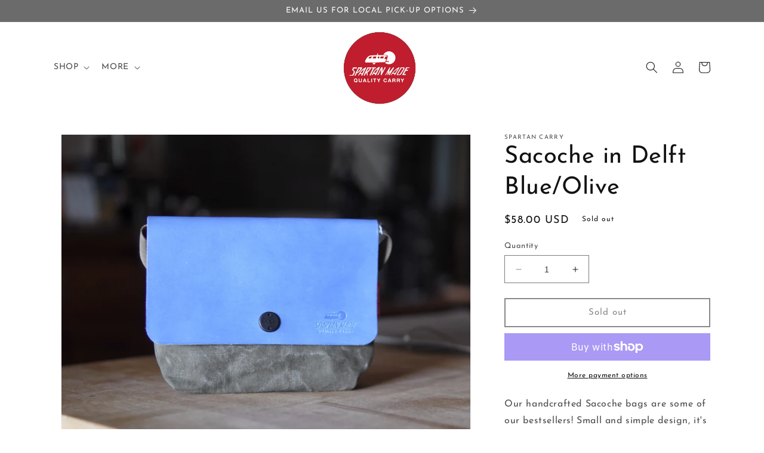

--- FILE ---
content_type: text/html; charset=utf-8
request_url: https://spartancarry.com/products/sacoche-in-delft-blue-olive
body_size: 34400
content:
<!doctype html>
<html class="no-js" lang="en">
  <head>
    <meta charset="utf-8">
    <meta http-equiv="X-UA-Compatible" content="IE=edge">
    <meta name="viewport" content="width=device-width,initial-scale=1">
    <meta name="theme-color" content="">
    <link rel="canonical" href="https://spartancarry.com/products/sacoche-in-delft-blue-olive">
    <link rel="preconnect" href="https://cdn.shopify.com" crossorigin><link rel="icon" type="image/png" href="//spartancarry.com/cdn/shop/files/7EBA83F8-4E4D-4A54-B471-9483D4838BBF.png?crop=center&height=32&v=1676141854&width=32"><link rel="preconnect" href="https://fonts.shopifycdn.com" crossorigin><title>
      Sacoche in Delft Blue/Olive
 &ndash; Spartan Carry</title>

    
      <meta name="description" content="Our handcrafted Sacoche bags are some of our bestsellers! Small and simple design, it&#39;s perfect for everyday minimalist carry. The straps are long enough to wear as a cross-body bag that hits at the thigh, or adjustable enough to sport as a fanny pack or sling. The German-engineered Fidlock SNAP utilizes magnetic and m">
    

    

<meta property="og:site_name" content="Spartan Carry">
<meta property="og:url" content="https://spartancarry.com/products/sacoche-in-delft-blue-olive">
<meta property="og:title" content="Sacoche in Delft Blue/Olive">
<meta property="og:type" content="product">
<meta property="og:description" content="Our handcrafted Sacoche bags are some of our bestsellers! Small and simple design, it&#39;s perfect for everyday minimalist carry. The straps are long enough to wear as a cross-body bag that hits at the thigh, or adjustable enough to sport as a fanny pack or sling. The German-engineered Fidlock SNAP utilizes magnetic and m"><meta property="og:image" content="http://spartancarry.com/cdn/shop/files/L1020268.jpg?v=1703884837">
  <meta property="og:image:secure_url" content="https://spartancarry.com/cdn/shop/files/L1020268.jpg?v=1703884837">
  <meta property="og:image:width" content="3225">
  <meta property="og:image:height" content="2579"><meta property="og:price:amount" content="58.00">
  <meta property="og:price:currency" content="USD"><meta name="twitter:card" content="summary_large_image">
<meta name="twitter:title" content="Sacoche in Delft Blue/Olive">
<meta name="twitter:description" content="Our handcrafted Sacoche bags are some of our bestsellers! Small and simple design, it&#39;s perfect for everyday minimalist carry. The straps are long enough to wear as a cross-body bag that hits at the thigh, or adjustable enough to sport as a fanny pack or sling. The German-engineered Fidlock SNAP utilizes magnetic and m">


    <script src="//spartancarry.com/cdn/shop/t/1/assets/constants.js?v=165488195745554878101676080008" defer="defer"></script>
    <script src="//spartancarry.com/cdn/shop/t/1/assets/pubsub.js?v=2921868252632587581676080041" defer="defer"></script>
    <script src="//spartancarry.com/cdn/shop/t/1/assets/global.js?v=138832396565085756521676213913" defer="defer"></script>
    <script>window.performance && window.performance.mark && window.performance.mark('shopify.content_for_header.start');</script><meta name="facebook-domain-verification" content="vwxuy2ly6vcq1c13pm86hr6hw8bfp6">
<meta id="shopify-digital-wallet" name="shopify-digital-wallet" content="/72206254378/digital_wallets/dialog">
<meta name="shopify-checkout-api-token" content="7b7ea81e05598598be7eb11519dd7c89">
<meta id="in-context-paypal-metadata" data-shop-id="72206254378" data-venmo-supported="false" data-environment="production" data-locale="en_US" data-paypal-v4="true" data-currency="USD">
<link rel="alternate" type="application/json+oembed" href="https://spartancarry.com/products/sacoche-in-delft-blue-olive.oembed">
<script async="async" src="/checkouts/internal/preloads.js?locale=en-US"></script>
<link rel="preconnect" href="https://shop.app" crossorigin="anonymous">
<script async="async" src="https://shop.app/checkouts/internal/preloads.js?locale=en-US&shop_id=72206254378" crossorigin="anonymous"></script>
<script id="apple-pay-shop-capabilities" type="application/json">{"shopId":72206254378,"countryCode":"US","currencyCode":"USD","merchantCapabilities":["supports3DS"],"merchantId":"gid:\/\/shopify\/Shop\/72206254378","merchantName":"Spartan Carry","requiredBillingContactFields":["postalAddress","email"],"requiredShippingContactFields":["postalAddress","email"],"shippingType":"shipping","supportedNetworks":["visa","masterCard","amex","discover","elo","jcb"],"total":{"type":"pending","label":"Spartan Carry","amount":"1.00"},"shopifyPaymentsEnabled":true,"supportsSubscriptions":true}</script>
<script id="shopify-features" type="application/json">{"accessToken":"7b7ea81e05598598be7eb11519dd7c89","betas":["rich-media-storefront-analytics"],"domain":"spartancarry.com","predictiveSearch":true,"shopId":72206254378,"locale":"en"}</script>
<script>var Shopify = Shopify || {};
Shopify.shop = "spartancarry.myshopify.com";
Shopify.locale = "en";
Shopify.currency = {"active":"USD","rate":"1.0"};
Shopify.country = "US";
Shopify.theme = {"name":"Dawn","id":143723757866,"schema_name":"Dawn","schema_version":"8.0.0","theme_store_id":887,"role":"main"};
Shopify.theme.handle = "null";
Shopify.theme.style = {"id":null,"handle":null};
Shopify.cdnHost = "spartancarry.com/cdn";
Shopify.routes = Shopify.routes || {};
Shopify.routes.root = "/";</script>
<script type="module">!function(o){(o.Shopify=o.Shopify||{}).modules=!0}(window);</script>
<script>!function(o){function n(){var o=[];function n(){o.push(Array.prototype.slice.apply(arguments))}return n.q=o,n}var t=o.Shopify=o.Shopify||{};t.loadFeatures=n(),t.autoloadFeatures=n()}(window);</script>
<script>
  window.ShopifyPay = window.ShopifyPay || {};
  window.ShopifyPay.apiHost = "shop.app\/pay";
  window.ShopifyPay.redirectState = null;
</script>
<script id="shop-js-analytics" type="application/json">{"pageType":"product"}</script>
<script defer="defer" async type="module" src="//spartancarry.com/cdn/shopifycloud/shop-js/modules/v2/client.init-shop-cart-sync_BT-GjEfc.en.esm.js"></script>
<script defer="defer" async type="module" src="//spartancarry.com/cdn/shopifycloud/shop-js/modules/v2/chunk.common_D58fp_Oc.esm.js"></script>
<script defer="defer" async type="module" src="//spartancarry.com/cdn/shopifycloud/shop-js/modules/v2/chunk.modal_xMitdFEc.esm.js"></script>
<script type="module">
  await import("//spartancarry.com/cdn/shopifycloud/shop-js/modules/v2/client.init-shop-cart-sync_BT-GjEfc.en.esm.js");
await import("//spartancarry.com/cdn/shopifycloud/shop-js/modules/v2/chunk.common_D58fp_Oc.esm.js");
await import("//spartancarry.com/cdn/shopifycloud/shop-js/modules/v2/chunk.modal_xMitdFEc.esm.js");

  window.Shopify.SignInWithShop?.initShopCartSync?.({"fedCMEnabled":true,"windoidEnabled":true});

</script>
<script defer="defer" async type="module" src="//spartancarry.com/cdn/shopifycloud/shop-js/modules/v2/client.payment-terms_Ci9AEqFq.en.esm.js"></script>
<script defer="defer" async type="module" src="//spartancarry.com/cdn/shopifycloud/shop-js/modules/v2/chunk.common_D58fp_Oc.esm.js"></script>
<script defer="defer" async type="module" src="//spartancarry.com/cdn/shopifycloud/shop-js/modules/v2/chunk.modal_xMitdFEc.esm.js"></script>
<script type="module">
  await import("//spartancarry.com/cdn/shopifycloud/shop-js/modules/v2/client.payment-terms_Ci9AEqFq.en.esm.js");
await import("//spartancarry.com/cdn/shopifycloud/shop-js/modules/v2/chunk.common_D58fp_Oc.esm.js");
await import("//spartancarry.com/cdn/shopifycloud/shop-js/modules/v2/chunk.modal_xMitdFEc.esm.js");

  
</script>
<script>
  window.Shopify = window.Shopify || {};
  if (!window.Shopify.featureAssets) window.Shopify.featureAssets = {};
  window.Shopify.featureAssets['shop-js'] = {"shop-cart-sync":["modules/v2/client.shop-cart-sync_DZOKe7Ll.en.esm.js","modules/v2/chunk.common_D58fp_Oc.esm.js","modules/v2/chunk.modal_xMitdFEc.esm.js"],"init-fed-cm":["modules/v2/client.init-fed-cm_B6oLuCjv.en.esm.js","modules/v2/chunk.common_D58fp_Oc.esm.js","modules/v2/chunk.modal_xMitdFEc.esm.js"],"shop-cash-offers":["modules/v2/client.shop-cash-offers_D2sdYoxE.en.esm.js","modules/v2/chunk.common_D58fp_Oc.esm.js","modules/v2/chunk.modal_xMitdFEc.esm.js"],"shop-login-button":["modules/v2/client.shop-login-button_QeVjl5Y3.en.esm.js","modules/v2/chunk.common_D58fp_Oc.esm.js","modules/v2/chunk.modal_xMitdFEc.esm.js"],"pay-button":["modules/v2/client.pay-button_DXTOsIq6.en.esm.js","modules/v2/chunk.common_D58fp_Oc.esm.js","modules/v2/chunk.modal_xMitdFEc.esm.js"],"shop-button":["modules/v2/client.shop-button_DQZHx9pm.en.esm.js","modules/v2/chunk.common_D58fp_Oc.esm.js","modules/v2/chunk.modal_xMitdFEc.esm.js"],"avatar":["modules/v2/client.avatar_BTnouDA3.en.esm.js"],"init-windoid":["modules/v2/client.init-windoid_CR1B-cfM.en.esm.js","modules/v2/chunk.common_D58fp_Oc.esm.js","modules/v2/chunk.modal_xMitdFEc.esm.js"],"init-shop-for-new-customer-accounts":["modules/v2/client.init-shop-for-new-customer-accounts_C_vY_xzh.en.esm.js","modules/v2/client.shop-login-button_QeVjl5Y3.en.esm.js","modules/v2/chunk.common_D58fp_Oc.esm.js","modules/v2/chunk.modal_xMitdFEc.esm.js"],"init-shop-email-lookup-coordinator":["modules/v2/client.init-shop-email-lookup-coordinator_BI7n9ZSv.en.esm.js","modules/v2/chunk.common_D58fp_Oc.esm.js","modules/v2/chunk.modal_xMitdFEc.esm.js"],"init-shop-cart-sync":["modules/v2/client.init-shop-cart-sync_BT-GjEfc.en.esm.js","modules/v2/chunk.common_D58fp_Oc.esm.js","modules/v2/chunk.modal_xMitdFEc.esm.js"],"shop-toast-manager":["modules/v2/client.shop-toast-manager_DiYdP3xc.en.esm.js","modules/v2/chunk.common_D58fp_Oc.esm.js","modules/v2/chunk.modal_xMitdFEc.esm.js"],"init-customer-accounts":["modules/v2/client.init-customer-accounts_D9ZNqS-Q.en.esm.js","modules/v2/client.shop-login-button_QeVjl5Y3.en.esm.js","modules/v2/chunk.common_D58fp_Oc.esm.js","modules/v2/chunk.modal_xMitdFEc.esm.js"],"init-customer-accounts-sign-up":["modules/v2/client.init-customer-accounts-sign-up_iGw4briv.en.esm.js","modules/v2/client.shop-login-button_QeVjl5Y3.en.esm.js","modules/v2/chunk.common_D58fp_Oc.esm.js","modules/v2/chunk.modal_xMitdFEc.esm.js"],"shop-follow-button":["modules/v2/client.shop-follow-button_CqMgW2wH.en.esm.js","modules/v2/chunk.common_D58fp_Oc.esm.js","modules/v2/chunk.modal_xMitdFEc.esm.js"],"checkout-modal":["modules/v2/client.checkout-modal_xHeaAweL.en.esm.js","modules/v2/chunk.common_D58fp_Oc.esm.js","modules/v2/chunk.modal_xMitdFEc.esm.js"],"shop-login":["modules/v2/client.shop-login_D91U-Q7h.en.esm.js","modules/v2/chunk.common_D58fp_Oc.esm.js","modules/v2/chunk.modal_xMitdFEc.esm.js"],"lead-capture":["modules/v2/client.lead-capture_BJmE1dJe.en.esm.js","modules/v2/chunk.common_D58fp_Oc.esm.js","modules/v2/chunk.modal_xMitdFEc.esm.js"],"payment-terms":["modules/v2/client.payment-terms_Ci9AEqFq.en.esm.js","modules/v2/chunk.common_D58fp_Oc.esm.js","modules/v2/chunk.modal_xMitdFEc.esm.js"]};
</script>
<script>(function() {
  var isLoaded = false;
  function asyncLoad() {
    if (isLoaded) return;
    isLoaded = true;
    var urls = ["https:\/\/loox.io\/widget\/RAkdSG8aRG\/loox.1741988544823.js?shop=spartancarry.myshopify.com"];
    for (var i = 0; i < urls.length; i++) {
      var s = document.createElement('script');
      s.type = 'text/javascript';
      s.async = true;
      s.src = urls[i];
      var x = document.getElementsByTagName('script')[0];
      x.parentNode.insertBefore(s, x);
    }
  };
  if(window.attachEvent) {
    window.attachEvent('onload', asyncLoad);
  } else {
    window.addEventListener('load', asyncLoad, false);
  }
})();</script>
<script id="__st">var __st={"a":72206254378,"offset":-18000,"reqid":"6f0d5633-c795-49d0-989d-4731d4401c8e-1769357037","pageurl":"spartancarry.com\/products\/sacoche-in-delft-blue-olive","u":"4087d059f279","p":"product","rtyp":"product","rid":8831489999146};</script>
<script>window.ShopifyPaypalV4VisibilityTracking = true;</script>
<script id="captcha-bootstrap">!function(){'use strict';const t='contact',e='account',n='new_comment',o=[[t,t],['blogs',n],['comments',n],[t,'customer']],c=[[e,'customer_login'],[e,'guest_login'],[e,'recover_customer_password'],[e,'create_customer']],r=t=>t.map((([t,e])=>`form[action*='/${t}']:not([data-nocaptcha='true']) input[name='form_type'][value='${e}']`)).join(','),a=t=>()=>t?[...document.querySelectorAll(t)].map((t=>t.form)):[];function s(){const t=[...o],e=r(t);return a(e)}const i='password',u='form_key',d=['recaptcha-v3-token','g-recaptcha-response','h-captcha-response',i],f=()=>{try{return window.sessionStorage}catch{return}},m='__shopify_v',_=t=>t.elements[u];function p(t,e,n=!1){try{const o=window.sessionStorage,c=JSON.parse(o.getItem(e)),{data:r}=function(t){const{data:e,action:n}=t;return t[m]||n?{data:e,action:n}:{data:t,action:n}}(c);for(const[e,n]of Object.entries(r))t.elements[e]&&(t.elements[e].value=n);n&&o.removeItem(e)}catch(o){console.error('form repopulation failed',{error:o})}}const l='form_type',E='cptcha';function T(t){t.dataset[E]=!0}const w=window,h=w.document,L='Shopify',v='ce_forms',y='captcha';let A=!1;((t,e)=>{const n=(g='f06e6c50-85a8-45c8-87d0-21a2b65856fe',I='https://cdn.shopify.com/shopifycloud/storefront-forms-hcaptcha/ce_storefront_forms_captcha_hcaptcha.v1.5.2.iife.js',D={infoText:'Protected by hCaptcha',privacyText:'Privacy',termsText:'Terms'},(t,e,n)=>{const o=w[L][v],c=o.bindForm;if(c)return c(t,g,e,D).then(n);var r;o.q.push([[t,g,e,D],n]),r=I,A||(h.body.append(Object.assign(h.createElement('script'),{id:'captcha-provider',async:!0,src:r})),A=!0)});var g,I,D;w[L]=w[L]||{},w[L][v]=w[L][v]||{},w[L][v].q=[],w[L][y]=w[L][y]||{},w[L][y].protect=function(t,e){n(t,void 0,e),T(t)},Object.freeze(w[L][y]),function(t,e,n,w,h,L){const[v,y,A,g]=function(t,e,n){const i=e?o:[],u=t?c:[],d=[...i,...u],f=r(d),m=r(i),_=r(d.filter((([t,e])=>n.includes(e))));return[a(f),a(m),a(_),s()]}(w,h,L),I=t=>{const e=t.target;return e instanceof HTMLFormElement?e:e&&e.form},D=t=>v().includes(t);t.addEventListener('submit',(t=>{const e=I(t);if(!e)return;const n=D(e)&&!e.dataset.hcaptchaBound&&!e.dataset.recaptchaBound,o=_(e),c=g().includes(e)&&(!o||!o.value);(n||c)&&t.preventDefault(),c&&!n&&(function(t){try{if(!f())return;!function(t){const e=f();if(!e)return;const n=_(t);if(!n)return;const o=n.value;o&&e.removeItem(o)}(t);const e=Array.from(Array(32),(()=>Math.random().toString(36)[2])).join('');!function(t,e){_(t)||t.append(Object.assign(document.createElement('input'),{type:'hidden',name:u})),t.elements[u].value=e}(t,e),function(t,e){const n=f();if(!n)return;const o=[...t.querySelectorAll(`input[type='${i}']`)].map((({name:t})=>t)),c=[...d,...o],r={};for(const[a,s]of new FormData(t).entries())c.includes(a)||(r[a]=s);n.setItem(e,JSON.stringify({[m]:1,action:t.action,data:r}))}(t,e)}catch(e){console.error('failed to persist form',e)}}(e),e.submit())}));const S=(t,e)=>{t&&!t.dataset[E]&&(n(t,e.some((e=>e===t))),T(t))};for(const o of['focusin','change'])t.addEventListener(o,(t=>{const e=I(t);D(e)&&S(e,y())}));const B=e.get('form_key'),M=e.get(l),P=B&&M;t.addEventListener('DOMContentLoaded',(()=>{const t=y();if(P)for(const e of t)e.elements[l].value===M&&p(e,B);[...new Set([...A(),...v().filter((t=>'true'===t.dataset.shopifyCaptcha))])].forEach((e=>S(e,t)))}))}(h,new URLSearchParams(w.location.search),n,t,e,['guest_login'])})(!0,!0)}();</script>
<script integrity="sha256-4kQ18oKyAcykRKYeNunJcIwy7WH5gtpwJnB7kiuLZ1E=" data-source-attribution="shopify.loadfeatures" defer="defer" src="//spartancarry.com/cdn/shopifycloud/storefront/assets/storefront/load_feature-a0a9edcb.js" crossorigin="anonymous"></script>
<script crossorigin="anonymous" defer="defer" src="//spartancarry.com/cdn/shopifycloud/storefront/assets/shopify_pay/storefront-65b4c6d7.js?v=20250812"></script>
<script data-source-attribution="shopify.dynamic_checkout.dynamic.init">var Shopify=Shopify||{};Shopify.PaymentButton=Shopify.PaymentButton||{isStorefrontPortableWallets:!0,init:function(){window.Shopify.PaymentButton.init=function(){};var t=document.createElement("script");t.src="https://spartancarry.com/cdn/shopifycloud/portable-wallets/latest/portable-wallets.en.js",t.type="module",document.head.appendChild(t)}};
</script>
<script data-source-attribution="shopify.dynamic_checkout.buyer_consent">
  function portableWalletsHideBuyerConsent(e){var t=document.getElementById("shopify-buyer-consent"),n=document.getElementById("shopify-subscription-policy-button");t&&n&&(t.classList.add("hidden"),t.setAttribute("aria-hidden","true"),n.removeEventListener("click",e))}function portableWalletsShowBuyerConsent(e){var t=document.getElementById("shopify-buyer-consent"),n=document.getElementById("shopify-subscription-policy-button");t&&n&&(t.classList.remove("hidden"),t.removeAttribute("aria-hidden"),n.addEventListener("click",e))}window.Shopify?.PaymentButton&&(window.Shopify.PaymentButton.hideBuyerConsent=portableWalletsHideBuyerConsent,window.Shopify.PaymentButton.showBuyerConsent=portableWalletsShowBuyerConsent);
</script>
<script>
  function portableWalletsCleanup(e){e&&e.src&&console.error("Failed to load portable wallets script "+e.src);var t=document.querySelectorAll("shopify-accelerated-checkout .shopify-payment-button__skeleton, shopify-accelerated-checkout-cart .wallet-cart-button__skeleton"),e=document.getElementById("shopify-buyer-consent");for(let e=0;e<t.length;e++)t[e].remove();e&&e.remove()}function portableWalletsNotLoadedAsModule(e){e instanceof ErrorEvent&&"string"==typeof e.message&&e.message.includes("import.meta")&&"string"==typeof e.filename&&e.filename.includes("portable-wallets")&&(window.removeEventListener("error",portableWalletsNotLoadedAsModule),window.Shopify.PaymentButton.failedToLoad=e,"loading"===document.readyState?document.addEventListener("DOMContentLoaded",window.Shopify.PaymentButton.init):window.Shopify.PaymentButton.init())}window.addEventListener("error",portableWalletsNotLoadedAsModule);
</script>

<script type="module" src="https://spartancarry.com/cdn/shopifycloud/portable-wallets/latest/portable-wallets.en.js" onError="portableWalletsCleanup(this)" crossorigin="anonymous"></script>
<script nomodule>
  document.addEventListener("DOMContentLoaded", portableWalletsCleanup);
</script>

<link id="shopify-accelerated-checkout-styles" rel="stylesheet" media="screen" href="https://spartancarry.com/cdn/shopifycloud/portable-wallets/latest/accelerated-checkout-backwards-compat.css" crossorigin="anonymous">
<style id="shopify-accelerated-checkout-cart">
        #shopify-buyer-consent {
  margin-top: 1em;
  display: inline-block;
  width: 100%;
}

#shopify-buyer-consent.hidden {
  display: none;
}

#shopify-subscription-policy-button {
  background: none;
  border: none;
  padding: 0;
  text-decoration: underline;
  font-size: inherit;
  cursor: pointer;
}

#shopify-subscription-policy-button::before {
  box-shadow: none;
}

      </style>
<script id="sections-script" data-sections="header,footer" defer="defer" src="//spartancarry.com/cdn/shop/t/1/compiled_assets/scripts.js?v=473"></script>
<script>window.performance && window.performance.mark && window.performance.mark('shopify.content_for_header.end');</script>


    <style data-shopify>
      @font-face {
  font-family: "Josefin Sans";
  font-weight: 400;
  font-style: normal;
  font-display: swap;
  src: url("//spartancarry.com/cdn/fonts/josefin_sans/josefinsans_n4.70f7efd699799949e6d9f99bc20843a2c86a2e0f.woff2") format("woff2"),
       url("//spartancarry.com/cdn/fonts/josefin_sans/josefinsans_n4.35d308a1bdf56e5556bc2ac79702c721e4e2e983.woff") format("woff");
}

      @font-face {
  font-family: "Josefin Sans";
  font-weight: 700;
  font-style: normal;
  font-display: swap;
  src: url("//spartancarry.com/cdn/fonts/josefin_sans/josefinsans_n7.4edc746dce14b53e39df223fba72d5f37c3d525d.woff2") format("woff2"),
       url("//spartancarry.com/cdn/fonts/josefin_sans/josefinsans_n7.051568b12ab464ee8f0241094cdd7a1c80fbd08d.woff") format("woff");
}

      @font-face {
  font-family: "Josefin Sans";
  font-weight: 400;
  font-style: italic;
  font-display: swap;
  src: url("//spartancarry.com/cdn/fonts/josefin_sans/josefinsans_i4.a2ba85bff59cf18a6ad90c24fe1808ddb8ce1343.woff2") format("woff2"),
       url("//spartancarry.com/cdn/fonts/josefin_sans/josefinsans_i4.2dba61e1d135ab449e8e134ba633cf0d31863cc4.woff") format("woff");
}

      @font-face {
  font-family: "Josefin Sans";
  font-weight: 700;
  font-style: italic;
  font-display: swap;
  src: url("//spartancarry.com/cdn/fonts/josefin_sans/josefinsans_i7.733dd5c50cdd7b706d9ec731b4016d1edd55db5e.woff2") format("woff2"),
       url("//spartancarry.com/cdn/fonts/josefin_sans/josefinsans_i7.094ef86ca8f6eafea52b87b4f09feefb278e539d.woff") format("woff");
}

      @font-face {
  font-family: "Josefin Sans";
  font-weight: 400;
  font-style: normal;
  font-display: swap;
  src: url("//spartancarry.com/cdn/fonts/josefin_sans/josefinsans_n4.70f7efd699799949e6d9f99bc20843a2c86a2e0f.woff2") format("woff2"),
       url("//spartancarry.com/cdn/fonts/josefin_sans/josefinsans_n4.35d308a1bdf56e5556bc2ac79702c721e4e2e983.woff") format("woff");
}


      :root {
        --font-body-family: "Josefin Sans", sans-serif;
        --font-body-style: normal;
        --font-body-weight: 400;
        --font-body-weight-bold: 700;

        --font-heading-family: "Josefin Sans", sans-serif;
        --font-heading-style: normal;
        --font-heading-weight: 400;

        --font-body-scale: 1.0;
        --font-heading-scale: 1.0;

        --color-base-text: 18, 18, 18;
        --color-shadow: 18, 18, 18;
        --color-base-background-1: 255, 255, 255;
        --color-base-background-2: 243, 243, 243;
        --color-base-solid-button-labels: 255, 255, 255;
        --color-base-outline-button-labels: 18, 18, 18;
        --color-base-accent-1: 107, 107, 107;
        --color-base-accent-2: 180, 0, 0;
        --payment-terms-background-color: #ffffff;

        --gradient-base-background-1: #ffffff;
        --gradient-base-background-2: #f3f3f3;
        --gradient-base-accent-1: #6b6b6b;
        --gradient-base-accent-2: #b40000;

        --media-padding: px;
        --media-border-opacity: 0.05;
        --media-border-width: 1px;
        --media-radius: 0px;
        --media-shadow-opacity: 0.0;
        --media-shadow-horizontal-offset: 0px;
        --media-shadow-vertical-offset: 4px;
        --media-shadow-blur-radius: 5px;
        --media-shadow-visible: 0;

        --page-width: 120rem;
        --page-width-margin: 0rem;

        --product-card-image-padding: 0.0rem;
        --product-card-corner-radius: 0.0rem;
        --product-card-text-alignment: left;
        --product-card-border-width: 0.0rem;
        --product-card-border-opacity: 0.1;
        --product-card-shadow-opacity: 0.0;
        --product-card-shadow-visible: 0;
        --product-card-shadow-horizontal-offset: 0.0rem;
        --product-card-shadow-vertical-offset: 0.4rem;
        --product-card-shadow-blur-radius: 0.5rem;

        --collection-card-image-padding: 0.0rem;
        --collection-card-corner-radius: 0.0rem;
        --collection-card-text-alignment: left;
        --collection-card-border-width: 0.0rem;
        --collection-card-border-opacity: 0.1;
        --collection-card-shadow-opacity: 0.0;
        --collection-card-shadow-visible: 0;
        --collection-card-shadow-horizontal-offset: 0.0rem;
        --collection-card-shadow-vertical-offset: 0.4rem;
        --collection-card-shadow-blur-radius: 0.5rem;

        --blog-card-image-padding: 0.0rem;
        --blog-card-corner-radius: 0.0rem;
        --blog-card-text-alignment: left;
        --blog-card-border-width: 0.0rem;
        --blog-card-border-opacity: 0.1;
        --blog-card-shadow-opacity: 0.0;
        --blog-card-shadow-visible: 0;
        --blog-card-shadow-horizontal-offset: 0.0rem;
        --blog-card-shadow-vertical-offset: 0.4rem;
        --blog-card-shadow-blur-radius: 0.5rem;

        --badge-corner-radius: 4.0rem;

        --popup-border-width: 1px;
        --popup-border-opacity: 0.1;
        --popup-corner-radius: 0px;
        --popup-shadow-opacity: 0.0;
        --popup-shadow-horizontal-offset: 0px;
        --popup-shadow-vertical-offset: 4px;
        --popup-shadow-blur-radius: 5px;

        --drawer-border-width: 1px;
        --drawer-border-opacity: 0.1;
        --drawer-shadow-opacity: 0.0;
        --drawer-shadow-horizontal-offset: 0px;
        --drawer-shadow-vertical-offset: 4px;
        --drawer-shadow-blur-radius: 5px;

        --spacing-sections-desktop: 0px;
        --spacing-sections-mobile: 0px;

        --grid-desktop-vertical-spacing: 8px;
        --grid-desktop-horizontal-spacing: 8px;
        --grid-mobile-vertical-spacing: 4px;
        --grid-mobile-horizontal-spacing: 4px;

        --text-boxes-border-opacity: 0.1;
        --text-boxes-border-width: 0px;
        --text-boxes-radius: 0px;
        --text-boxes-shadow-opacity: 0.0;
        --text-boxes-shadow-visible: 0;
        --text-boxes-shadow-horizontal-offset: 0px;
        --text-boxes-shadow-vertical-offset: 4px;
        --text-boxes-shadow-blur-radius: 5px;

        --buttons-radius: 0px;
        --buttons-radius-outset: 0px;
        --buttons-border-width: 2px;
        --buttons-border-opacity: 1.0;
        --buttons-shadow-opacity: 0.0;
        --buttons-shadow-visible: 0;
        --buttons-shadow-horizontal-offset: 0px;
        --buttons-shadow-vertical-offset: 4px;
        --buttons-shadow-blur-radius: 5px;
        --buttons-border-offset: 0px;

        --inputs-radius: 0px;
        --inputs-border-width: 1px;
        --inputs-border-opacity: 0.55;
        --inputs-shadow-opacity: 0.0;
        --inputs-shadow-horizontal-offset: 0px;
        --inputs-margin-offset: 0px;
        --inputs-shadow-vertical-offset: 4px;
        --inputs-shadow-blur-radius: 5px;
        --inputs-radius-outset: 0px;

        --variant-pills-radius: 40px;
        --variant-pills-border-width: 1px;
        --variant-pills-border-opacity: 0.55;
        --variant-pills-shadow-opacity: 0.0;
        --variant-pills-shadow-horizontal-offset: 0px;
        --variant-pills-shadow-vertical-offset: 4px;
        --variant-pills-shadow-blur-radius: 5px;
      }

      *,
      *::before,
      *::after {
        box-sizing: inherit;
      }

      html {
        box-sizing: border-box;
        font-size: calc(var(--font-body-scale) * 62.5%);
        height: 100%;
      }

      body {
        display: grid;
        grid-template-rows: auto auto 1fr auto;
        grid-template-columns: 100%;
        min-height: 100%;
        margin: 0;
        font-size: 1.5rem;
        letter-spacing: 0.06rem;
        line-height: calc(1 + 0.8 / var(--font-body-scale));
        font-family: var(--font-body-family);
        font-style: var(--font-body-style);
        font-weight: var(--font-body-weight);
      }

      @media screen and (min-width: 750px) {
        body {
          font-size: 1.6rem;
        }
      }
    </style>

    <link href="//spartancarry.com/cdn/shop/t/1/assets/base.css?v=147882933279882921971676251666" rel="stylesheet" type="text/css" media="all" />
<link rel="preload" as="font" href="//spartancarry.com/cdn/fonts/josefin_sans/josefinsans_n4.70f7efd699799949e6d9f99bc20843a2c86a2e0f.woff2" type="font/woff2" crossorigin><link rel="preload" as="font" href="//spartancarry.com/cdn/fonts/josefin_sans/josefinsans_n4.70f7efd699799949e6d9f99bc20843a2c86a2e0f.woff2" type="font/woff2" crossorigin><link rel="stylesheet" href="//spartancarry.com/cdn/shop/t/1/assets/component-predictive-search.css?v=85913294783299393391676080019" media="print" onload="this.media='all'"><script>document.documentElement.className = document.documentElement.className.replace('no-js', 'js');
    if (Shopify.designMode) {
      document.documentElement.classList.add('shopify-design-mode');
    }
    </script>
  <link href="https://monorail-edge.shopifysvc.com" rel="dns-prefetch">
<script>(function(){if ("sendBeacon" in navigator && "performance" in window) {try {var session_token_from_headers = performance.getEntriesByType('navigation')[0].serverTiming.find(x => x.name == '_s').description;} catch {var session_token_from_headers = undefined;}var session_cookie_matches = document.cookie.match(/_shopify_s=([^;]*)/);var session_token_from_cookie = session_cookie_matches && session_cookie_matches.length === 2 ? session_cookie_matches[1] : "";var session_token = session_token_from_headers || session_token_from_cookie || "";function handle_abandonment_event(e) {var entries = performance.getEntries().filter(function(entry) {return /monorail-edge.shopifysvc.com/.test(entry.name);});if (!window.abandonment_tracked && entries.length === 0) {window.abandonment_tracked = true;var currentMs = Date.now();var navigation_start = performance.timing.navigationStart;var payload = {shop_id: 72206254378,url: window.location.href,navigation_start,duration: currentMs - navigation_start,session_token,page_type: "product"};window.navigator.sendBeacon("https://monorail-edge.shopifysvc.com/v1/produce", JSON.stringify({schema_id: "online_store_buyer_site_abandonment/1.1",payload: payload,metadata: {event_created_at_ms: currentMs,event_sent_at_ms: currentMs}}));}}window.addEventListener('pagehide', handle_abandonment_event);}}());</script>
<script id="web-pixels-manager-setup">(function e(e,d,r,n,o){if(void 0===o&&(o={}),!Boolean(null===(a=null===(i=window.Shopify)||void 0===i?void 0:i.analytics)||void 0===a?void 0:a.replayQueue)){var i,a;window.Shopify=window.Shopify||{};var t=window.Shopify;t.analytics=t.analytics||{};var s=t.analytics;s.replayQueue=[],s.publish=function(e,d,r){return s.replayQueue.push([e,d,r]),!0};try{self.performance.mark("wpm:start")}catch(e){}var l=function(){var e={modern:/Edge?\/(1{2}[4-9]|1[2-9]\d|[2-9]\d{2}|\d{4,})\.\d+(\.\d+|)|Firefox\/(1{2}[4-9]|1[2-9]\d|[2-9]\d{2}|\d{4,})\.\d+(\.\d+|)|Chrom(ium|e)\/(9{2}|\d{3,})\.\d+(\.\d+|)|(Maci|X1{2}).+ Version\/(15\.\d+|(1[6-9]|[2-9]\d|\d{3,})\.\d+)([,.]\d+|)( \(\w+\)|)( Mobile\/\w+|) Safari\/|Chrome.+OPR\/(9{2}|\d{3,})\.\d+\.\d+|(CPU[ +]OS|iPhone[ +]OS|CPU[ +]iPhone|CPU IPhone OS|CPU iPad OS)[ +]+(15[._]\d+|(1[6-9]|[2-9]\d|\d{3,})[._]\d+)([._]\d+|)|Android:?[ /-](13[3-9]|1[4-9]\d|[2-9]\d{2}|\d{4,})(\.\d+|)(\.\d+|)|Android.+Firefox\/(13[5-9]|1[4-9]\d|[2-9]\d{2}|\d{4,})\.\d+(\.\d+|)|Android.+Chrom(ium|e)\/(13[3-9]|1[4-9]\d|[2-9]\d{2}|\d{4,})\.\d+(\.\d+|)|SamsungBrowser\/([2-9]\d|\d{3,})\.\d+/,legacy:/Edge?\/(1[6-9]|[2-9]\d|\d{3,})\.\d+(\.\d+|)|Firefox\/(5[4-9]|[6-9]\d|\d{3,})\.\d+(\.\d+|)|Chrom(ium|e)\/(5[1-9]|[6-9]\d|\d{3,})\.\d+(\.\d+|)([\d.]+$|.*Safari\/(?![\d.]+ Edge\/[\d.]+$))|(Maci|X1{2}).+ Version\/(10\.\d+|(1[1-9]|[2-9]\d|\d{3,})\.\d+)([,.]\d+|)( \(\w+\)|)( Mobile\/\w+|) Safari\/|Chrome.+OPR\/(3[89]|[4-9]\d|\d{3,})\.\d+\.\d+|(CPU[ +]OS|iPhone[ +]OS|CPU[ +]iPhone|CPU IPhone OS|CPU iPad OS)[ +]+(10[._]\d+|(1[1-9]|[2-9]\d|\d{3,})[._]\d+)([._]\d+|)|Android:?[ /-](13[3-9]|1[4-9]\d|[2-9]\d{2}|\d{4,})(\.\d+|)(\.\d+|)|Mobile Safari.+OPR\/([89]\d|\d{3,})\.\d+\.\d+|Android.+Firefox\/(13[5-9]|1[4-9]\d|[2-9]\d{2}|\d{4,})\.\d+(\.\d+|)|Android.+Chrom(ium|e)\/(13[3-9]|1[4-9]\d|[2-9]\d{2}|\d{4,})\.\d+(\.\d+|)|Android.+(UC? ?Browser|UCWEB|U3)[ /]?(15\.([5-9]|\d{2,})|(1[6-9]|[2-9]\d|\d{3,})\.\d+)\.\d+|SamsungBrowser\/(5\.\d+|([6-9]|\d{2,})\.\d+)|Android.+MQ{2}Browser\/(14(\.(9|\d{2,})|)|(1[5-9]|[2-9]\d|\d{3,})(\.\d+|))(\.\d+|)|K[Aa][Ii]OS\/(3\.\d+|([4-9]|\d{2,})\.\d+)(\.\d+|)/},d=e.modern,r=e.legacy,n=navigator.userAgent;return n.match(d)?"modern":n.match(r)?"legacy":"unknown"}(),u="modern"===l?"modern":"legacy",c=(null!=n?n:{modern:"",legacy:""})[u],f=function(e){return[e.baseUrl,"/wpm","/b",e.hashVersion,"modern"===e.buildTarget?"m":"l",".js"].join("")}({baseUrl:d,hashVersion:r,buildTarget:u}),m=function(e){var d=e.version,r=e.bundleTarget,n=e.surface,o=e.pageUrl,i=e.monorailEndpoint;return{emit:function(e){var a=e.status,t=e.errorMsg,s=(new Date).getTime(),l=JSON.stringify({metadata:{event_sent_at_ms:s},events:[{schema_id:"web_pixels_manager_load/3.1",payload:{version:d,bundle_target:r,page_url:o,status:a,surface:n,error_msg:t},metadata:{event_created_at_ms:s}}]});if(!i)return console&&console.warn&&console.warn("[Web Pixels Manager] No Monorail endpoint provided, skipping logging."),!1;try{return self.navigator.sendBeacon.bind(self.navigator)(i,l)}catch(e){}var u=new XMLHttpRequest;try{return u.open("POST",i,!0),u.setRequestHeader("Content-Type","text/plain"),u.send(l),!0}catch(e){return console&&console.warn&&console.warn("[Web Pixels Manager] Got an unhandled error while logging to Monorail."),!1}}}}({version:r,bundleTarget:l,surface:e.surface,pageUrl:self.location.href,monorailEndpoint:e.monorailEndpoint});try{o.browserTarget=l,function(e){var d=e.src,r=e.async,n=void 0===r||r,o=e.onload,i=e.onerror,a=e.sri,t=e.scriptDataAttributes,s=void 0===t?{}:t,l=document.createElement("script"),u=document.querySelector("head"),c=document.querySelector("body");if(l.async=n,l.src=d,a&&(l.integrity=a,l.crossOrigin="anonymous"),s)for(var f in s)if(Object.prototype.hasOwnProperty.call(s,f))try{l.dataset[f]=s[f]}catch(e){}if(o&&l.addEventListener("load",o),i&&l.addEventListener("error",i),u)u.appendChild(l);else{if(!c)throw new Error("Did not find a head or body element to append the script");c.appendChild(l)}}({src:f,async:!0,onload:function(){if(!function(){var e,d;return Boolean(null===(d=null===(e=window.Shopify)||void 0===e?void 0:e.analytics)||void 0===d?void 0:d.initialized)}()){var d=window.webPixelsManager.init(e)||void 0;if(d){var r=window.Shopify.analytics;r.replayQueue.forEach((function(e){var r=e[0],n=e[1],o=e[2];d.publishCustomEvent(r,n,o)})),r.replayQueue=[],r.publish=d.publishCustomEvent,r.visitor=d.visitor,r.initialized=!0}}},onerror:function(){return m.emit({status:"failed",errorMsg:"".concat(f," has failed to load")})},sri:function(e){var d=/^sha384-[A-Za-z0-9+/=]+$/;return"string"==typeof e&&d.test(e)}(c)?c:"",scriptDataAttributes:o}),m.emit({status:"loading"})}catch(e){m.emit({status:"failed",errorMsg:(null==e?void 0:e.message)||"Unknown error"})}}})({shopId: 72206254378,storefrontBaseUrl: "https://spartancarry.com",extensionsBaseUrl: "https://extensions.shopifycdn.com/cdn/shopifycloud/web-pixels-manager",monorailEndpoint: "https://monorail-edge.shopifysvc.com/unstable/produce_batch",surface: "storefront-renderer",enabledBetaFlags: ["2dca8a86"],webPixelsConfigList: [{"id":"1164280106","configuration":"{\"webPixelName\":\"Judge.me\"}","eventPayloadVersion":"v1","runtimeContext":"STRICT","scriptVersion":"34ad157958823915625854214640f0bf","type":"APP","apiClientId":683015,"privacyPurposes":["ANALYTICS"],"dataSharingAdjustments":{"protectedCustomerApprovalScopes":["read_customer_email","read_customer_name","read_customer_personal_data","read_customer_phone"]}},{"id":"350585130","configuration":"{\"pixel_id\":\"929678608081618\",\"pixel_type\":\"facebook_pixel\",\"metaapp_system_user_token\":\"-\"}","eventPayloadVersion":"v1","runtimeContext":"OPEN","scriptVersion":"ca16bc87fe92b6042fbaa3acc2fbdaa6","type":"APP","apiClientId":2329312,"privacyPurposes":["ANALYTICS","MARKETING","SALE_OF_DATA"],"dataSharingAdjustments":{"protectedCustomerApprovalScopes":["read_customer_address","read_customer_email","read_customer_name","read_customer_personal_data","read_customer_phone"]}},{"id":"shopify-app-pixel","configuration":"{}","eventPayloadVersion":"v1","runtimeContext":"STRICT","scriptVersion":"0450","apiClientId":"shopify-pixel","type":"APP","privacyPurposes":["ANALYTICS","MARKETING"]},{"id":"shopify-custom-pixel","eventPayloadVersion":"v1","runtimeContext":"LAX","scriptVersion":"0450","apiClientId":"shopify-pixel","type":"CUSTOM","privacyPurposes":["ANALYTICS","MARKETING"]}],isMerchantRequest: false,initData: {"shop":{"name":"Spartan Carry","paymentSettings":{"currencyCode":"USD"},"myshopifyDomain":"spartancarry.myshopify.com","countryCode":"US","storefrontUrl":"https:\/\/spartancarry.com"},"customer":null,"cart":null,"checkout":null,"productVariants":[{"price":{"amount":58.0,"currencyCode":"USD"},"product":{"title":"Sacoche in Delft Blue\/Olive","vendor":"Spartan Carry","id":"8831489999146","untranslatedTitle":"Sacoche in Delft Blue\/Olive","url":"\/products\/sacoche-in-delft-blue-olive","type":"sacoche"},"id":"47263362580778","image":{"src":"\/\/spartancarry.com\/cdn\/shop\/files\/L1020268.jpg?v=1703884837"},"sku":null,"title":"Default Title","untranslatedTitle":"Default Title"}],"purchasingCompany":null},},"https://spartancarry.com/cdn","fcfee988w5aeb613cpc8e4bc33m6693e112",{"modern":"","legacy":""},{"shopId":"72206254378","storefrontBaseUrl":"https:\/\/spartancarry.com","extensionBaseUrl":"https:\/\/extensions.shopifycdn.com\/cdn\/shopifycloud\/web-pixels-manager","surface":"storefront-renderer","enabledBetaFlags":"[\"2dca8a86\"]","isMerchantRequest":"false","hashVersion":"fcfee988w5aeb613cpc8e4bc33m6693e112","publish":"custom","events":"[[\"page_viewed\",{}],[\"product_viewed\",{\"productVariant\":{\"price\":{\"amount\":58.0,\"currencyCode\":\"USD\"},\"product\":{\"title\":\"Sacoche in Delft Blue\/Olive\",\"vendor\":\"Spartan Carry\",\"id\":\"8831489999146\",\"untranslatedTitle\":\"Sacoche in Delft Blue\/Olive\",\"url\":\"\/products\/sacoche-in-delft-blue-olive\",\"type\":\"sacoche\"},\"id\":\"47263362580778\",\"image\":{\"src\":\"\/\/spartancarry.com\/cdn\/shop\/files\/L1020268.jpg?v=1703884837\"},\"sku\":null,\"title\":\"Default Title\",\"untranslatedTitle\":\"Default Title\"}}]]"});</script><script>
  window.ShopifyAnalytics = window.ShopifyAnalytics || {};
  window.ShopifyAnalytics.meta = window.ShopifyAnalytics.meta || {};
  window.ShopifyAnalytics.meta.currency = 'USD';
  var meta = {"product":{"id":8831489999146,"gid":"gid:\/\/shopify\/Product\/8831489999146","vendor":"Spartan Carry","type":"sacoche","handle":"sacoche-in-delft-blue-olive","variants":[{"id":47263362580778,"price":5800,"name":"Sacoche in Delft Blue\/Olive","public_title":null,"sku":null}],"remote":false},"page":{"pageType":"product","resourceType":"product","resourceId":8831489999146,"requestId":"6f0d5633-c795-49d0-989d-4731d4401c8e-1769357037"}};
  for (var attr in meta) {
    window.ShopifyAnalytics.meta[attr] = meta[attr];
  }
</script>
<script class="analytics">
  (function () {
    var customDocumentWrite = function(content) {
      var jquery = null;

      if (window.jQuery) {
        jquery = window.jQuery;
      } else if (window.Checkout && window.Checkout.$) {
        jquery = window.Checkout.$;
      }

      if (jquery) {
        jquery('body').append(content);
      }
    };

    var hasLoggedConversion = function(token) {
      if (token) {
        return document.cookie.indexOf('loggedConversion=' + token) !== -1;
      }
      return false;
    }

    var setCookieIfConversion = function(token) {
      if (token) {
        var twoMonthsFromNow = new Date(Date.now());
        twoMonthsFromNow.setMonth(twoMonthsFromNow.getMonth() + 2);

        document.cookie = 'loggedConversion=' + token + '; expires=' + twoMonthsFromNow;
      }
    }

    var trekkie = window.ShopifyAnalytics.lib = window.trekkie = window.trekkie || [];
    if (trekkie.integrations) {
      return;
    }
    trekkie.methods = [
      'identify',
      'page',
      'ready',
      'track',
      'trackForm',
      'trackLink'
    ];
    trekkie.factory = function(method) {
      return function() {
        var args = Array.prototype.slice.call(arguments);
        args.unshift(method);
        trekkie.push(args);
        return trekkie;
      };
    };
    for (var i = 0; i < trekkie.methods.length; i++) {
      var key = trekkie.methods[i];
      trekkie[key] = trekkie.factory(key);
    }
    trekkie.load = function(config) {
      trekkie.config = config || {};
      trekkie.config.initialDocumentCookie = document.cookie;
      var first = document.getElementsByTagName('script')[0];
      var script = document.createElement('script');
      script.type = 'text/javascript';
      script.onerror = function(e) {
        var scriptFallback = document.createElement('script');
        scriptFallback.type = 'text/javascript';
        scriptFallback.onerror = function(error) {
                var Monorail = {
      produce: function produce(monorailDomain, schemaId, payload) {
        var currentMs = new Date().getTime();
        var event = {
          schema_id: schemaId,
          payload: payload,
          metadata: {
            event_created_at_ms: currentMs,
            event_sent_at_ms: currentMs
          }
        };
        return Monorail.sendRequest("https://" + monorailDomain + "/v1/produce", JSON.stringify(event));
      },
      sendRequest: function sendRequest(endpointUrl, payload) {
        // Try the sendBeacon API
        if (window && window.navigator && typeof window.navigator.sendBeacon === 'function' && typeof window.Blob === 'function' && !Monorail.isIos12()) {
          var blobData = new window.Blob([payload], {
            type: 'text/plain'
          });

          if (window.navigator.sendBeacon(endpointUrl, blobData)) {
            return true;
          } // sendBeacon was not successful

        } // XHR beacon

        var xhr = new XMLHttpRequest();

        try {
          xhr.open('POST', endpointUrl);
          xhr.setRequestHeader('Content-Type', 'text/plain');
          xhr.send(payload);
        } catch (e) {
          console.log(e);
        }

        return false;
      },
      isIos12: function isIos12() {
        return window.navigator.userAgent.lastIndexOf('iPhone; CPU iPhone OS 12_') !== -1 || window.navigator.userAgent.lastIndexOf('iPad; CPU OS 12_') !== -1;
      }
    };
    Monorail.produce('monorail-edge.shopifysvc.com',
      'trekkie_storefront_load_errors/1.1',
      {shop_id: 72206254378,
      theme_id: 143723757866,
      app_name: "storefront",
      context_url: window.location.href,
      source_url: "//spartancarry.com/cdn/s/trekkie.storefront.8d95595f799fbf7e1d32231b9a28fd43b70c67d3.min.js"});

        };
        scriptFallback.async = true;
        scriptFallback.src = '//spartancarry.com/cdn/s/trekkie.storefront.8d95595f799fbf7e1d32231b9a28fd43b70c67d3.min.js';
        first.parentNode.insertBefore(scriptFallback, first);
      };
      script.async = true;
      script.src = '//spartancarry.com/cdn/s/trekkie.storefront.8d95595f799fbf7e1d32231b9a28fd43b70c67d3.min.js';
      first.parentNode.insertBefore(script, first);
    };
    trekkie.load(
      {"Trekkie":{"appName":"storefront","development":false,"defaultAttributes":{"shopId":72206254378,"isMerchantRequest":null,"themeId":143723757866,"themeCityHash":"14329902790799549264","contentLanguage":"en","currency":"USD","eventMetadataId":"9ddc1ded-6baf-4b8b-b7a5-f25f777a86af"},"isServerSideCookieWritingEnabled":true,"monorailRegion":"shop_domain","enabledBetaFlags":["65f19447"]},"Session Attribution":{},"S2S":{"facebookCapiEnabled":true,"source":"trekkie-storefront-renderer","apiClientId":580111}}
    );

    var loaded = false;
    trekkie.ready(function() {
      if (loaded) return;
      loaded = true;

      window.ShopifyAnalytics.lib = window.trekkie;

      var originalDocumentWrite = document.write;
      document.write = customDocumentWrite;
      try { window.ShopifyAnalytics.merchantGoogleAnalytics.call(this); } catch(error) {};
      document.write = originalDocumentWrite;

      window.ShopifyAnalytics.lib.page(null,{"pageType":"product","resourceType":"product","resourceId":8831489999146,"requestId":"6f0d5633-c795-49d0-989d-4731d4401c8e-1769357037","shopifyEmitted":true});

      var match = window.location.pathname.match(/checkouts\/(.+)\/(thank_you|post_purchase)/)
      var token = match? match[1]: undefined;
      if (!hasLoggedConversion(token)) {
        setCookieIfConversion(token);
        window.ShopifyAnalytics.lib.track("Viewed Product",{"currency":"USD","variantId":47263362580778,"productId":8831489999146,"productGid":"gid:\/\/shopify\/Product\/8831489999146","name":"Sacoche in Delft Blue\/Olive","price":"58.00","sku":null,"brand":"Spartan Carry","variant":null,"category":"sacoche","nonInteraction":true,"remote":false},undefined,undefined,{"shopifyEmitted":true});
      window.ShopifyAnalytics.lib.track("monorail:\/\/trekkie_storefront_viewed_product\/1.1",{"currency":"USD","variantId":47263362580778,"productId":8831489999146,"productGid":"gid:\/\/shopify\/Product\/8831489999146","name":"Sacoche in Delft Blue\/Olive","price":"58.00","sku":null,"brand":"Spartan Carry","variant":null,"category":"sacoche","nonInteraction":true,"remote":false,"referer":"https:\/\/spartancarry.com\/products\/sacoche-in-delft-blue-olive"});
      }
    });


        var eventsListenerScript = document.createElement('script');
        eventsListenerScript.async = true;
        eventsListenerScript.src = "//spartancarry.com/cdn/shopifycloud/storefront/assets/shop_events_listener-3da45d37.js";
        document.getElementsByTagName('head')[0].appendChild(eventsListenerScript);

})();</script>
<script
  defer
  src="https://spartancarry.com/cdn/shopifycloud/perf-kit/shopify-perf-kit-3.0.4.min.js"
  data-application="storefront-renderer"
  data-shop-id="72206254378"
  data-render-region="gcp-us-central1"
  data-page-type="product"
  data-theme-instance-id="143723757866"
  data-theme-name="Dawn"
  data-theme-version="8.0.0"
  data-monorail-region="shop_domain"
  data-resource-timing-sampling-rate="10"
  data-shs="true"
  data-shs-beacon="true"
  data-shs-export-with-fetch="true"
  data-shs-logs-sample-rate="1"
  data-shs-beacon-endpoint="https://spartancarry.com/api/collect"
></script>
</head>

  <body  class="gradient ">
    <a class="skip-to-content-link button visually-hidden" href="#MainContent">
      Skip to content
    </a>

<script src="//spartancarry.com/cdn/shop/t/1/assets/cart.js?v=152621234464311990471676080015" defer="defer"></script>

<style>
  .drawer {
    visibility: hidden;
  }
</style>

<cart-drawer class="drawer is-empty">
  <div id="CartDrawer" class="cart-drawer">
    <div id="CartDrawer-Overlay" class="cart-drawer__overlay"></div>
    <div
      class="drawer__inner"
      role="dialog"
      aria-modal="true"
      aria-label="Your cart"
      tabindex="-1"
    ><div class="drawer__inner-empty">
          <div class="cart-drawer__warnings center">
            <div class="cart-drawer__empty-content">
              <h2 class="cart__empty-text">Your cart is empty</h2>
              <button
                class="drawer__close"
                type="button"
                onclick="this.closest('cart-drawer').close()"
                aria-label="Close"
              >
                <svg
  xmlns="http://www.w3.org/2000/svg"
  aria-hidden="true"
  focusable="false"
  class="icon icon-close"
  fill="none"
  viewBox="0 0 18 17"
>
  <path d="M.865 15.978a.5.5 0 00.707.707l7.433-7.431 7.579 7.282a.501.501 0 00.846-.37.5.5 0 00-.153-.351L9.712 8.546l7.417-7.416a.5.5 0 10-.707-.708L8.991 7.853 1.413.573a.5.5 0 10-.693.72l7.563 7.268-7.418 7.417z" fill="currentColor">
</svg>

              </button>
              <a href="/collections/all" class="button">
                Continue shopping
              </a><p class="cart__login-title h3">Have an account?</p>
                <p class="cart__login-paragraph">
                  <a href="https://spartancarry.com/customer_authentication/redirect?locale=en&region_country=US" class="link underlined-link">Log in</a> to check out faster.
                </p></div>
          </div></div><div class="drawer__header">
        <h2 class="drawer__heading">Your cart</h2>
        <button
          class="drawer__close"
          type="button"
          onclick="this.closest('cart-drawer').close()"
          aria-label="Close"
        >
          <svg
  xmlns="http://www.w3.org/2000/svg"
  aria-hidden="true"
  focusable="false"
  class="icon icon-close"
  fill="none"
  viewBox="0 0 18 17"
>
  <path d="M.865 15.978a.5.5 0 00.707.707l7.433-7.431 7.579 7.282a.501.501 0 00.846-.37.5.5 0 00-.153-.351L9.712 8.546l7.417-7.416a.5.5 0 10-.707-.708L8.991 7.853 1.413.573a.5.5 0 10-.693.72l7.563 7.268-7.418 7.417z" fill="currentColor">
</svg>

        </button>
      </div>
      <cart-drawer-items
        
          class=" is-empty"
        
      >
        <form
          action="/cart"
          id="CartDrawer-Form"
          class="cart__contents cart-drawer__form"
          method="post"
        >
          <div id="CartDrawer-CartItems" class="drawer__contents js-contents"><p id="CartDrawer-LiveRegionText" class="visually-hidden" role="status"></p>
            <p id="CartDrawer-LineItemStatus" class="visually-hidden" aria-hidden="true" role="status">
              Loading...
            </p>
          </div>
          <div id="CartDrawer-CartErrors" role="alert"></div>
        </form>
      </cart-drawer-items>
      <div class="drawer__footer"><details id="Details-CartDrawer">
            <summary>
              <span class="summary__title">
                Order special instructions
                <svg aria-hidden="true" focusable="false" class="icon icon-caret" viewBox="0 0 10 6">
  <path fill-rule="evenodd" clip-rule="evenodd" d="M9.354.646a.5.5 0 00-.708 0L5 4.293 1.354.646a.5.5 0 00-.708.708l4 4a.5.5 0 00.708 0l4-4a.5.5 0 000-.708z" fill="currentColor">
</svg>

              </span>
            </summary>
            <cart-note class="cart__note field">
              <label class="visually-hidden" for="CartDrawer-Note">Order special instructions</label>
              <textarea
                id="CartDrawer-Note"
                class="text-area text-area--resize-vertical field__input"
                name="note"
                placeholder="Order special instructions"
              ></textarea>
            </cart-note>
          </details><!-- Start blocks -->
        <!-- Subtotals -->

        <div class="cart-drawer__footer" >
          <div class="totals" role="status">
            <h2 class="totals__subtotal">Subtotal</h2>
            <p class="totals__subtotal-value">$0.00 USD</p>
          </div>

          <div></div>

          <small class="tax-note caption-large rte">Taxes and shipping calculated at checkout
</small>
        </div>

        <!-- CTAs -->

        <div class="cart__ctas" >
          <noscript>
            <button type="submit" class="cart__update-button button button--secondary" form="CartDrawer-Form">
              Update
            </button>
          </noscript>

          <button
            type="submit"
            id="CartDrawer-Checkout"
            class="cart__checkout-button button"
            name="checkout"
            form="CartDrawer-Form"
            
              disabled
            
          >
            Check out
          </button>
        </div>
      </div>
    </div>
  </div>
</cart-drawer>

<script>
  document.addEventListener('DOMContentLoaded', function () {
    function isIE() {
      const ua = window.navigator.userAgent;
      const msie = ua.indexOf('MSIE ');
      const trident = ua.indexOf('Trident/');

      return msie > 0 || trident > 0;
    }

    if (!isIE()) return;
    const cartSubmitInput = document.createElement('input');
    cartSubmitInput.setAttribute('name', 'checkout');
    cartSubmitInput.setAttribute('type', 'hidden');
    document.querySelector('#cart').appendChild(cartSubmitInput);
    document.querySelector('#checkout').addEventListener('click', function (event) {
      document.querySelector('#cart').submit();
    });
  });
</script>
<!-- BEGIN sections: header-group -->
<div id="shopify-section-sections--17991749533994__announcement-bar" class="shopify-section shopify-section-group-header-group announcement-bar-section"><div class="announcement-bar color-accent-1 gradient" role="region" aria-label="Announcement" ><a href="/pages/contact" class="announcement-bar__link link link--text focus-inset animate-arrow"><div class="page-width">
                <p class="announcement-bar__message center h5">
                  <span>EMAIL US FOR LOCAL PICK-UP OPTIONS</span><svg
  viewBox="0 0 14 10"
  fill="none"
  aria-hidden="true"
  focusable="false"
  class="icon icon-arrow"
  xmlns="http://www.w3.org/2000/svg"
>
  <path fill-rule="evenodd" clip-rule="evenodd" d="M8.537.808a.5.5 0 01.817-.162l4 4a.5.5 0 010 .708l-4 4a.5.5 0 11-.708-.708L11.793 5.5H1a.5.5 0 010-1h10.793L8.646 1.354a.5.5 0 01-.109-.546z" fill="currentColor">
</svg>

</p>
              </div></a></div>
</div><div id="shopify-section-sections--17991749533994__header" class="shopify-section shopify-section-group-header-group section-header"><link rel="stylesheet" href="//spartancarry.com/cdn/shop/t/1/assets/component-list-menu.css?v=151968516119678728991676080028" media="print" onload="this.media='all'">
<link rel="stylesheet" href="//spartancarry.com/cdn/shop/t/1/assets/component-search.css?v=184225813856820874251676080013" media="print" onload="this.media='all'">
<link rel="stylesheet" href="//spartancarry.com/cdn/shop/t/1/assets/component-menu-drawer.css?v=182311192829367774911676080016" media="print" onload="this.media='all'">
<link rel="stylesheet" href="//spartancarry.com/cdn/shop/t/1/assets/component-cart-notification.css?v=137625604348931474661676080010" media="print" onload="this.media='all'">
<link rel="stylesheet" href="//spartancarry.com/cdn/shop/t/1/assets/component-cart-items.css?v=23917223812499722491676080040" media="print" onload="this.media='all'"><link rel="stylesheet" href="//spartancarry.com/cdn/shop/t/1/assets/component-price.css?v=65402837579211014041676080016" media="print" onload="this.media='all'">
  <link rel="stylesheet" href="//spartancarry.com/cdn/shop/t/1/assets/component-loading-overlay.css?v=167310470843593579841676080044" media="print" onload="this.media='all'"><link href="//spartancarry.com/cdn/shop/t/1/assets/component-cart-drawer.css?v=35930391193938886121676080012" rel="stylesheet" type="text/css" media="all" />
  <link href="//spartancarry.com/cdn/shop/t/1/assets/component-cart.css?v=61086454150987525971676080045" rel="stylesheet" type="text/css" media="all" />
  <link href="//spartancarry.com/cdn/shop/t/1/assets/component-totals.css?v=86168756436424464851676080017" rel="stylesheet" type="text/css" media="all" />
  <link href="//spartancarry.com/cdn/shop/t/1/assets/component-price.css?v=65402837579211014041676080016" rel="stylesheet" type="text/css" media="all" />
  <link href="//spartancarry.com/cdn/shop/t/1/assets/component-discounts.css?v=152760482443307489271676080023" rel="stylesheet" type="text/css" media="all" />
  <link href="//spartancarry.com/cdn/shop/t/1/assets/component-loading-overlay.css?v=167310470843593579841676080044" rel="stylesheet" type="text/css" media="all" />
<noscript><link href="//spartancarry.com/cdn/shop/t/1/assets/component-list-menu.css?v=151968516119678728991676080028" rel="stylesheet" type="text/css" media="all" /></noscript>
<noscript><link href="//spartancarry.com/cdn/shop/t/1/assets/component-search.css?v=184225813856820874251676080013" rel="stylesheet" type="text/css" media="all" /></noscript>
<noscript><link href="//spartancarry.com/cdn/shop/t/1/assets/component-menu-drawer.css?v=182311192829367774911676080016" rel="stylesheet" type="text/css" media="all" /></noscript>
<noscript><link href="//spartancarry.com/cdn/shop/t/1/assets/component-cart-notification.css?v=137625604348931474661676080010" rel="stylesheet" type="text/css" media="all" /></noscript>
<noscript><link href="//spartancarry.com/cdn/shop/t/1/assets/component-cart-items.css?v=23917223812499722491676080040" rel="stylesheet" type="text/css" media="all" /></noscript>

<style>
  header-drawer {
    justify-self: start;
    margin-left: -1.2rem;
  }

  .header__heading-logo {
    max-width: 130px;
  }@media screen and (min-width: 990px) {
    header-drawer {
      display: none;
    }
  }

  .menu-drawer-container {
    display: flex;
  }

  .list-menu {
    list-style: none;
    padding: 0;
    margin: 0;
  }

  .list-menu--inline {
    display: inline-flex;
    flex-wrap: wrap;
  }

  summary.list-menu__item {
    padding-right: 2.7rem;
  }

  .list-menu__item {
    display: flex;
    align-items: center;
    line-height: calc(1 + 0.3 / var(--font-body-scale));
  }

  .list-menu__item--link {
    text-decoration: none;
    padding-bottom: 1rem;
    padding-top: 1rem;
    line-height: calc(1 + 0.8 / var(--font-body-scale));
  }

  @media screen and (min-width: 750px) {
    .list-menu__item--link {
      padding-bottom: 0.5rem;
      padding-top: 0.5rem;
    }
  }
</style><style data-shopify>.header {
    padding-top: 2px;
    padding-bottom: 2px;
  }

  .section-header {
    position: sticky; /* This is for fixing a Safari z-index issue. PR #2147 */
    margin-bottom: 0px;
  }

  @media screen and (min-width: 750px) {
    .section-header {
      margin-bottom: 0px;
    }
  }

  @media screen and (min-width: 990px) {
    .header {
      padding-top: 4px;
      padding-bottom: 4px;
    }
  }</style><script src="//spartancarry.com/cdn/shop/t/1/assets/details-disclosure.js?v=153497636716254413831676080036" defer="defer"></script>
<script src="//spartancarry.com/cdn/shop/t/1/assets/details-modal.js?v=4511761896672669691676080035" defer="defer"></script>
<script src="//spartancarry.com/cdn/shop/t/1/assets/cart-notification.js?v=160453272920806432391676080015" defer="defer"></script>
<script src="//spartancarry.com/cdn/shop/t/1/assets/search-form.js?v=113639710312857635801676080024" defer="defer"></script><script src="//spartancarry.com/cdn/shop/t/1/assets/cart-drawer.js?v=44260131999403604181676080027" defer="defer"></script><svg xmlns="http://www.w3.org/2000/svg" class="hidden">
  <symbol id="icon-search" viewbox="0 0 18 19" fill="none">
    <path fill-rule="evenodd" clip-rule="evenodd" d="M11.03 11.68A5.784 5.784 0 112.85 3.5a5.784 5.784 0 018.18 8.18zm.26 1.12a6.78 6.78 0 11.72-.7l5.4 5.4a.5.5 0 11-.71.7l-5.41-5.4z" fill="currentColor"/>
  </symbol>

  <symbol id="icon-reset" class="icon icon-close"  fill="none" viewBox="0 0 18 18" stroke="currentColor">
    <circle r="8.5" cy="9" cx="9" stroke-opacity="0.2"/>
    <path d="M6.82972 6.82915L1.17193 1.17097" stroke-linecap="round" stroke-linejoin="round" transform="translate(5 5)"/>
    <path d="M1.22896 6.88502L6.77288 1.11523" stroke-linecap="round" stroke-linejoin="round" transform="translate(5 5)"/>
  </symbol>

  <symbol id="icon-close" class="icon icon-close" fill="none" viewBox="0 0 18 17">
    <path d="M.865 15.978a.5.5 0 00.707.707l7.433-7.431 7.579 7.282a.501.501 0 00.846-.37.5.5 0 00-.153-.351L9.712 8.546l7.417-7.416a.5.5 0 10-.707-.708L8.991 7.853 1.413.573a.5.5 0 10-.693.72l7.563 7.268-7.418 7.417z" fill="currentColor">
  </symbol>
</svg>
<div class="header-wrapper color-background-1 gradient">
  <header id="site-header" class="header header--middle-center page-width header--has-menu site-header-transparent"><header-drawer data-breakpoint="tablet">
<details id="Details-menu-drawer-container" class="menu-drawer-container">
<summary id="header-menu" class="header__icon header__icon--menu header__icon--summary link focus-inset" aria-label="Menu">
            <span>
              <svg
  xmlns="http://www.w3.org/2000/svg"
  aria-hidden="true"
  focusable="false"
  class="icon icon-hamburger"
  fill="none"
  viewBox="0 0 18 16"
>
  <path d="M1 .5a.5.5 0 100 1h15.71a.5.5 0 000-1H1zM.5 8a.5.5 0 01.5-.5h15.71a.5.5 0 010 1H1A.5.5 0 01.5 8zm0 7a.5.5 0 01.5-.5h15.71a.5.5 0 010 1H1a.5.5 0 01-.5-.5z" fill="currentColor">
</svg>

              <svg
  xmlns="http://www.w3.org/2000/svg"
  aria-hidden="true"
  focusable="false"
  class="icon icon-close"
  fill="none"
  viewBox="0 0 18 17"
>
  <path d="M.865 15.978a.5.5 0 00.707.707l7.433-7.431 7.579 7.282a.501.501 0 00.846-.37.5.5 0 00-.153-.351L9.712 8.546l7.417-7.416a.5.5 0 10-.707-.708L8.991 7.853 1.413.573a.5.5 0 10-.693.72l7.563 7.268-7.418 7.417z" fill="currentColor">
</svg>

            </span>
          </summary>
          <div id="menu-drawer" class="gradient menu-drawer motion-reduce" tabindex="-1">
            <div class="menu-drawer__inner-container">
              <div class="menu-drawer__navigation-container">
                <nav class="menu-drawer__navigation">
                  <ul class="menu-drawer__menu has-submenu list-menu" role="list"><li><details id="Details-menu-drawer-menu-item-1">
                            <summary class="menu-drawer__menu-item list-menu__item link link--text focus-inset">
                              SHOP
                              <svg
  viewBox="0 0 14 10"
  fill="none"
  aria-hidden="true"
  focusable="false"
  class="icon icon-arrow"
  xmlns="http://www.w3.org/2000/svg"
>
  <path fill-rule="evenodd" clip-rule="evenodd" d="M8.537.808a.5.5 0 01.817-.162l4 4a.5.5 0 010 .708l-4 4a.5.5 0 11-.708-.708L11.793 5.5H1a.5.5 0 010-1h10.793L8.646 1.354a.5.5 0 01-.109-.546z" fill="currentColor">
</svg>

                              <svg aria-hidden="true" focusable="false" class="icon icon-caret" viewBox="0 0 10 6">
  <path fill-rule="evenodd" clip-rule="evenodd" d="M9.354.646a.5.5 0 00-.708 0L5 4.293 1.354.646a.5.5 0 00-.708.708l4 4a.5.5 0 00.708 0l4-4a.5.5 0 000-.708z" fill="currentColor">
</svg>

                            </summary>
                            <div id="link-shop" class="menu-drawer__submenu has-submenu gradient motion-reduce" tabindex="-1">
                              <div class="menu-drawer__inner-submenu">
                                <button class="menu-drawer__close-button link link--text focus-inset" aria-expanded="true">
                                  <svg
  viewBox="0 0 14 10"
  fill="none"
  aria-hidden="true"
  focusable="false"
  class="icon icon-arrow"
  xmlns="http://www.w3.org/2000/svg"
>
  <path fill-rule="evenodd" clip-rule="evenodd" d="M8.537.808a.5.5 0 01.817-.162l4 4a.5.5 0 010 .708l-4 4a.5.5 0 11-.708-.708L11.793 5.5H1a.5.5 0 010-1h10.793L8.646 1.354a.5.5 0 01-.109-.546z" fill="currentColor">
</svg>

                                  SHOP
                                </button>
                                <ul class="menu-drawer__menu list-menu" role="list" tabindex="-1"><li><a href="/collections/whats-new" class="menu-drawer__menu-item link link--text list-menu__item focus-inset">
                                          What&#39;s New
                                        </a></li><li><a href="/collections/bags" class="menu-drawer__menu-item link link--text list-menu__item focus-inset">
                                          Bags
                                        </a></li><li><a href="/collections/home" class="menu-drawer__menu-item link link--text list-menu__item focus-inset">
                                          Home Goods
                                        </a></li><li><a href="/collections/accessories" class="menu-drawer__menu-item link link--text list-menu__item focus-inset">
                                          Accessories
                                        </a></li><li><a href="/collections/shop-all" class="menu-drawer__menu-item link link--text list-menu__item focus-inset">
                                          Shop All
                                        </a></li><li><a href="/collections/sale" class="menu-drawer__menu-item link link--text list-menu__item focus-inset">
                                          Sale
                                        </a></li></ul>
                              </div>
                            </div>
                          </details></li><li><details id="Details-menu-drawer-menu-item-2">
                            <summary class="menu-drawer__menu-item list-menu__item link link--text focus-inset">
                              MORE
                              <svg
  viewBox="0 0 14 10"
  fill="none"
  aria-hidden="true"
  focusable="false"
  class="icon icon-arrow"
  xmlns="http://www.w3.org/2000/svg"
>
  <path fill-rule="evenodd" clip-rule="evenodd" d="M8.537.808a.5.5 0 01.817-.162l4 4a.5.5 0 010 .708l-4 4a.5.5 0 11-.708-.708L11.793 5.5H1a.5.5 0 010-1h10.793L8.646 1.354a.5.5 0 01-.109-.546z" fill="currentColor">
</svg>

                              <svg aria-hidden="true" focusable="false" class="icon icon-caret" viewBox="0 0 10 6">
  <path fill-rule="evenodd" clip-rule="evenodd" d="M9.354.646a.5.5 0 00-.708 0L5 4.293 1.354.646a.5.5 0 00-.708.708l4 4a.5.5 0 00.708 0l4-4a.5.5 0 000-.708z" fill="currentColor">
</svg>

                            </summary>
                            <div id="link-more" class="menu-drawer__submenu has-submenu gradient motion-reduce" tabindex="-1">
                              <div class="menu-drawer__inner-submenu">
                                <button class="menu-drawer__close-button link link--text focus-inset" aria-expanded="true">
                                  <svg
  viewBox="0 0 14 10"
  fill="none"
  aria-hidden="true"
  focusable="false"
  class="icon icon-arrow"
  xmlns="http://www.w3.org/2000/svg"
>
  <path fill-rule="evenodd" clip-rule="evenodd" d="M8.537.808a.5.5 0 01.817-.162l4 4a.5.5 0 010 .708l-4 4a.5.5 0 11-.708-.708L11.793 5.5H1a.5.5 0 010-1h10.793L8.646 1.354a.5.5 0 01-.109-.546z" fill="currentColor">
</svg>

                                  MORE
                                </button>
                                <ul class="menu-drawer__menu list-menu" role="list" tabindex="-1"><li><a href="/pages/about-us" class="menu-drawer__menu-item link link--text list-menu__item focus-inset">
                                          About
                                        </a></li><li><a href="/blogs/workshop-notes" class="menu-drawer__menu-item link link--text list-menu__item focus-inset">
                                          Blog
                                        </a></li><li><a href="/pages/repair" class="menu-drawer__menu-item link link--text list-menu__item focus-inset">
                                          Care &amp; Repair
                                        </a></li><li><a href="/pages/faqs" class="menu-drawer__menu-item link link--text list-menu__item focus-inset">
                                          FAQ
                                        </a></li><li><a href="/pages/where-to-find-us" class="menu-drawer__menu-item link link--text list-menu__item focus-inset">
                                          Where to Find Us
                                        </a></li></ul>
                              </div>
                            </div>
                          </details></li></ul>
                </nav>
                <div class="menu-drawer__utility-links"><a href="https://spartancarry.com/customer_authentication/redirect?locale=en&region_country=US" class="menu-drawer__account link focus-inset h5">
                      <svg
  xmlns="http://www.w3.org/2000/svg"
  aria-hidden="true"
  focusable="false"
  class="icon icon-account"
  fill="none"
  viewBox="0 0 18 19"
>
  <path fill-rule="evenodd" clip-rule="evenodd" d="M6 4.5a3 3 0 116 0 3 3 0 01-6 0zm3-4a4 4 0 100 8 4 4 0 000-8zm5.58 12.15c1.12.82 1.83 2.24 1.91 4.85H1.51c.08-2.6.79-4.03 1.9-4.85C4.66 11.75 6.5 11.5 9 11.5s4.35.26 5.58 1.15zM9 10.5c-2.5 0-4.65.24-6.17 1.35C1.27 12.98.5 14.93.5 18v.5h17V18c0-3.07-.77-5.02-2.33-6.15-1.52-1.1-3.67-1.35-6.17-1.35z" fill="currentColor">
</svg>

Log in</a><ul class="list list-social list-unstyled" role="list"><li class="list-social__item">
                        <a href="HTTPS://facebook.com/SpartanCarry" class="list-social__link link"><svg aria-hidden="true" focusable="false" class="icon icon-facebook" viewBox="0 0 18 18">
  <path fill="currentColor" d="M16.42.61c.27 0 .5.1.69.28.19.2.28.42.28.7v15.44c0 .27-.1.5-.28.69a.94.94 0 01-.7.28h-4.39v-6.7h2.25l.31-2.65h-2.56v-1.7c0-.4.1-.72.28-.93.18-.2.5-.32 1-.32h1.37V3.35c-.6-.06-1.27-.1-2.01-.1-1.01 0-1.83.3-2.45.9-.62.6-.93 1.44-.93 2.53v1.97H7.04v2.65h2.24V18H.98c-.28 0-.5-.1-.7-.28a.94.94 0 01-.28-.7V1.59c0-.27.1-.5.28-.69a.94.94 0 01.7-.28h15.44z">
</svg>
<span class="visually-hidden">Facebook</span>
                        </a>
                      </li><li class="list-social__item">
                        <a href="Http://instagram.com/SpartanCarry" class="list-social__link link"><svg aria-hidden="true" focusable="false" class="icon icon-instagram" viewBox="0 0 18 18">
  <path fill="currentColor" d="M8.77 1.58c2.34 0 2.62.01 3.54.05.86.04 1.32.18 1.63.3.41.17.7.35 1.01.66.3.3.5.6.65 1 .12.32.27.78.3 1.64.05.92.06 1.2.06 3.54s-.01 2.62-.05 3.54a4.79 4.79 0 01-.3 1.63c-.17.41-.35.7-.66 1.01-.3.3-.6.5-1.01.66-.31.12-.77.26-1.63.3-.92.04-1.2.05-3.54.05s-2.62 0-3.55-.05a4.79 4.79 0 01-1.62-.3c-.42-.16-.7-.35-1.01-.66-.31-.3-.5-.6-.66-1a4.87 4.87 0 01-.3-1.64c-.04-.92-.05-1.2-.05-3.54s0-2.62.05-3.54c.04-.86.18-1.32.3-1.63.16-.41.35-.7.66-1.01.3-.3.6-.5 1-.65.32-.12.78-.27 1.63-.3.93-.05 1.2-.06 3.55-.06zm0-1.58C6.39 0 6.09.01 5.15.05c-.93.04-1.57.2-2.13.4-.57.23-1.06.54-1.55 1.02C1 1.96.7 2.45.46 3.02c-.22.56-.37 1.2-.4 2.13C0 6.1 0 6.4 0 8.77s.01 2.68.05 3.61c.04.94.2 1.57.4 2.13.23.58.54 1.07 1.02 1.56.49.48.98.78 1.55 1.01.56.22 1.2.37 2.13.4.94.05 1.24.06 3.62.06 2.39 0 2.68-.01 3.62-.05.93-.04 1.57-.2 2.13-.41a4.27 4.27 0 001.55-1.01c.49-.49.79-.98 1.01-1.56.22-.55.37-1.19.41-2.13.04-.93.05-1.23.05-3.61 0-2.39 0-2.68-.05-3.62a6.47 6.47 0 00-.4-2.13 4.27 4.27 0 00-1.02-1.55A4.35 4.35 0 0014.52.46a6.43 6.43 0 00-2.13-.41A69 69 0 008.77 0z"/>
  <path fill="currentColor" d="M8.8 4a4.5 4.5 0 100 9 4.5 4.5 0 000-9zm0 7.43a2.92 2.92 0 110-5.85 2.92 2.92 0 010 5.85zM13.43 5a1.05 1.05 0 100-2.1 1.05 1.05 0 000 2.1z">
</svg>
<span class="visually-hidden">Instagram</span>
                        </a>
                      </li><li class="list-social__item">
                        <a href="https://tiktok.com/spartancarry" class="list-social__link link"><svg
  aria-hidden="true"
  focusable="false"
  class="icon icon-tiktok"
  width="16"
  height="18"
  fill="none"
  xmlns="http://www.w3.org/2000/svg"
>
  <path d="M8.02 0H11s-.17 3.82 4.13 4.1v2.95s-2.3.14-4.13-1.26l.03 6.1a5.52 5.52 0 11-5.51-5.52h.77V9.4a2.5 2.5 0 101.76 2.4L8.02 0z" fill="currentColor">
</svg>
<span class="visually-hidden">TikTok</span>
                        </a>
                      </li></ul>
                </div>
              </div>
            </div>
          </div>
        </details>
      </header-drawer><nav class="header__inline-menu">
          <ul class="list-menu list-menu--inline" role="list"><li><header-menu>
                    <details id="Details-HeaderMenu-1">
                      <summary class="header__menu-item list-menu__item link focus-inset">
                        <span>SHOP</span>
                        <svg aria-hidden="true" focusable="false" class="icon icon-caret" viewBox="0 0 10 6">
  <path fill-rule="evenodd" clip-rule="evenodd" d="M9.354.646a.5.5 0 00-.708 0L5 4.293 1.354.646a.5.5 0 00-.708.708l4 4a.5.5 0 00.708 0l4-4a.5.5 0 000-.708z" fill="currentColor">
</svg>

                      </summary>
                      <ul id="HeaderMenu-MenuList-1" class="header__submenu list-menu list-menu--disclosure gradient caption-large motion-reduce global-settings-popup" role="list" tabindex="-1"><li><a href="/collections/whats-new" class="header__menu-item list-menu__item link link--text focus-inset caption-large">
                                What&#39;s New
                              </a></li><li><a href="/collections/bags" class="header__menu-item list-menu__item link link--text focus-inset caption-large">
                                Bags
                              </a></li><li><a href="/collections/home" class="header__menu-item list-menu__item link link--text focus-inset caption-large">
                                Home Goods
                              </a></li><li><a href="/collections/accessories" class="header__menu-item list-menu__item link link--text focus-inset caption-large">
                                Accessories
                              </a></li><li><a href="/collections/shop-all" class="header__menu-item list-menu__item link link--text focus-inset caption-large">
                                Shop All
                              </a></li><li><a href="/collections/sale" class="header__menu-item list-menu__item link link--text focus-inset caption-large">
                                Sale
                              </a></li></ul>
                    </details>
                  </header-menu></li><li><header-menu>
                    <details id="Details-HeaderMenu-2">
                      <summary class="header__menu-item list-menu__item link focus-inset">
                        <span>MORE</span>
                        <svg aria-hidden="true" focusable="false" class="icon icon-caret" viewBox="0 0 10 6">
  <path fill-rule="evenodd" clip-rule="evenodd" d="M9.354.646a.5.5 0 00-.708 0L5 4.293 1.354.646a.5.5 0 00-.708.708l4 4a.5.5 0 00.708 0l4-4a.5.5 0 000-.708z" fill="currentColor">
</svg>

                      </summary>
                      <ul id="HeaderMenu-MenuList-2" class="header__submenu list-menu list-menu--disclosure gradient caption-large motion-reduce global-settings-popup" role="list" tabindex="-1"><li><a href="/pages/about-us" class="header__menu-item list-menu__item link link--text focus-inset caption-large">
                                About
                              </a></li><li><a href="/blogs/workshop-notes" class="header__menu-item list-menu__item link link--text focus-inset caption-large">
                                Blog
                              </a></li><li><a href="/pages/repair" class="header__menu-item list-menu__item link link--text focus-inset caption-large">
                                Care &amp; Repair
                              </a></li><li><a href="/pages/faqs" class="header__menu-item list-menu__item link link--text focus-inset caption-large">
                                FAQ
                              </a></li><li><a href="/pages/where-to-find-us" class="header__menu-item list-menu__item link link--text focus-inset caption-large">
                                Where to Find Us
                              </a></li></ul>
                    </details>
                  </header-menu></li></ul>
        </nav><a href="/" class="header__heading-link link link--text focus-inset"><img src="//spartancarry.com/cdn/shop/files/7EBA83F8-4E4D-4A54-B471-9483D4838BBF.png?v=1676141854&amp;width=500" alt="Spartan Carry" srcset="//spartancarry.com/cdn/shop/files/7EBA83F8-4E4D-4A54-B471-9483D4838BBF.png?v=1676141854&amp;width=50 50w, //spartancarry.com/cdn/shop/files/7EBA83F8-4E4D-4A54-B471-9483D4838BBF.png?v=1676141854&amp;width=100 100w, //spartancarry.com/cdn/shop/files/7EBA83F8-4E4D-4A54-B471-9483D4838BBF.png?v=1676141854&amp;width=150 150w, //spartancarry.com/cdn/shop/files/7EBA83F8-4E4D-4A54-B471-9483D4838BBF.png?v=1676141854&amp;width=200 200w, //spartancarry.com/cdn/shop/files/7EBA83F8-4E4D-4A54-B471-9483D4838BBF.png?v=1676141854&amp;width=250 250w, //spartancarry.com/cdn/shop/files/7EBA83F8-4E4D-4A54-B471-9483D4838BBF.png?v=1676141854&amp;width=300 300w, //spartancarry.com/cdn/shop/files/7EBA83F8-4E4D-4A54-B471-9483D4838BBF.png?v=1676141854&amp;width=400 400w, //spartancarry.com/cdn/shop/files/7EBA83F8-4E4D-4A54-B471-9483D4838BBF.png?v=1676141854&amp;width=500 500w" width="130" height="129.12457912457916" class="header__heading-logo">
</a><div class="header__icons">
      <details-modal class="header__search">
        <details>
          <summary class="header__icon header__icon--search header__icon--summary link focus-inset modal__toggle" aria-haspopup="dialog" aria-label="Search">
            <span>
              <svg class="modal__toggle-open icon icon-search" aria-hidden="true" focusable="false">
                <use href="#icon-search">
              </svg>
              <svg class="modal__toggle-close icon icon-close" aria-hidden="true" focusable="false">
                <use href="#icon-close">
              </svg>
            </span>
          </summary>
          <div class="search-modal modal__content gradient" role="dialog" aria-modal="true" aria-label="Search">
            <div class="modal-overlay"></div>
            <div class="search-modal__content search-modal__content-bottom" tabindex="-1"><predictive-search class="search-modal__form" data-loading-text="Loading..."><form action="/search" method="get" role="search" class="search search-modal__form">
                    <div class="field">
                      <input class="search__input field__input"
                        id="Search-In-Modal"
                        type="search"
                        name="q"
                        value=""
                        placeholder="Search"role="combobox"
                          aria-expanded="false"
                          aria-owns="predictive-search-results"
                          aria-controls="predictive-search-results"
                          aria-haspopup="listbox"
                          aria-autocomplete="list"
                          autocorrect="off"
                          autocomplete="off"
                          autocapitalize="off"
                          spellcheck="false">
                      <label class="field__label" for="Search-In-Modal">Search</label>
                      <input type="hidden" name="options[prefix]" value="last">
                      <button type="reset" class="reset__button field__button hidden" aria-label="Clear search term">
                        <svg class="icon icon-close" aria-hidden="true" focusable="false">
                          <use xlink:href="#icon-reset">
                        </svg>
                      </button>
                      <button class="search__button field__button" aria-label="Search">
                        <svg class="icon icon-search" aria-hidden="true" focusable="false">
                          <use href="#icon-search">
                        </svg>
                      </button>
                    </div><div class="predictive-search predictive-search--header" tabindex="-1" data-predictive-search>
                        <div class="predictive-search__loading-state">
                          <svg aria-hidden="true" focusable="false" class="spinner" viewBox="0 0 66 66" xmlns="http://www.w3.org/2000/svg">
                            <circle class="path" fill="none" stroke-width="6" cx="33" cy="33" r="30"></circle>
                          </svg>
                        </div>
                      </div>

                      <span class="predictive-search-status visually-hidden" role="status" aria-hidden="true"></span></form></predictive-search><button type="button" class="search-modal__close-button modal__close-button link link--text focus-inset" aria-label="Close">
                <svg class="icon icon-close" aria-hidden="true" focusable="false">
                  <use href="#icon-close">
                </svg>
              </button>
            </div>
          </div>
        </details>
      </details-modal><a href="https://spartancarry.com/customer_authentication/redirect?locale=en&region_country=US" class="header__icon header__icon--account link focus-inset small-hide">
          <svg
  xmlns="http://www.w3.org/2000/svg"
  aria-hidden="true"
  focusable="false"
  class="icon icon-account"
  fill="none"
  viewBox="0 0 18 19"
>
  <path fill-rule="evenodd" clip-rule="evenodd" d="M6 4.5a3 3 0 116 0 3 3 0 01-6 0zm3-4a4 4 0 100 8 4 4 0 000-8zm5.58 12.15c1.12.82 1.83 2.24 1.91 4.85H1.51c.08-2.6.79-4.03 1.9-4.85C4.66 11.75 6.5 11.5 9 11.5s4.35.26 5.58 1.15zM9 10.5c-2.5 0-4.65.24-6.17 1.35C1.27 12.98.5 14.93.5 18v.5h17V18c0-3.07-.77-5.02-2.33-6.15-1.52-1.1-3.67-1.35-6.17-1.35z" fill="currentColor">
</svg>

          <span class="visually-hidden">Log in</span>
        </a><a href="/cart" class="header__icon header__icon--cart link focus-inset" id="cart-icon-bubble"><svg
  class="icon icon-cart-empty"
  aria-hidden="true"
  focusable="false"
  xmlns="http://www.w3.org/2000/svg"
  viewBox="0 0 40 40"
  fill="none"
>
  <path d="m15.75 11.8h-3.16l-.77 11.6a5 5 0 0 0 4.99 5.34h7.38a5 5 0 0 0 4.99-5.33l-.78-11.61zm0 1h-2.22l-.71 10.67a4 4 0 0 0 3.99 4.27h7.38a4 4 0 0 0 4-4.27l-.72-10.67h-2.22v.63a4.75 4.75 0 1 1 -9.5 0zm8.5 0h-7.5v.63a3.75 3.75 0 1 0 7.5 0z" fill="currentColor" fill-rule="evenodd"/>
</svg>
<span class="visually-hidden">Cart</span></a>
    </div>
  </header>
</div>

<script type="application/ld+json">
  {
    "@context": "http://schema.org",
    "@type": "Organization",
    "name": "Spartan Carry",
    
      "logo": "https:\/\/spartancarry.com\/cdn\/shop\/files\/7EBA83F8-4E4D-4A54-B471-9483D4838BBF.png?v=1676141854\u0026width=500",
    
    "sameAs": [
      "",
      "HTTPS:\/\/facebook.com\/SpartanCarry",
      "",
      "Http:\/\/instagram.com\/SpartanCarry",
      "https:\/\/tiktok.com\/spartancarry",
      "",
      "",
      "",
      ""
    ],
    "url": "https:\/\/spartancarry.com"
  }
</script>

</div>
<!-- END sections: header-group -->

    <main id="MainContent" class="content-for-layout focus-none" role="main" tabindex="-1">
      <section id="shopify-section-template--17991749042474__main" class="shopify-section section"><section
  id="MainProduct-template--17991749042474__main"
  class="page-width section-template--17991749042474__main-padding"
  data-section="template--17991749042474__main"
>
  <link href="//spartancarry.com/cdn/shop/t/1/assets/section-main-product.css?v=147635279664054329491676080008" rel="stylesheet" type="text/css" media="all" />
  <link href="//spartancarry.com/cdn/shop/t/1/assets/component-accordion.css?v=180964204318874863811676080009" rel="stylesheet" type="text/css" media="all" />
  <link href="//spartancarry.com/cdn/shop/t/1/assets/component-price.css?v=65402837579211014041676080016" rel="stylesheet" type="text/css" media="all" />
  <link href="//spartancarry.com/cdn/shop/t/1/assets/component-rte.css?v=73443491922477598101676080038" rel="stylesheet" type="text/css" media="all" />
  <link href="//spartancarry.com/cdn/shop/t/1/assets/component-slider.css?v=111384418465749404671676080019" rel="stylesheet" type="text/css" media="all" />
  <link href="//spartancarry.com/cdn/shop/t/1/assets/component-rating.css?v=24573085263941240431676080034" rel="stylesheet" type="text/css" media="all" />
  <link href="//spartancarry.com/cdn/shop/t/1/assets/component-loading-overlay.css?v=167310470843593579841676080044" rel="stylesheet" type="text/css" media="all" />
  <link href="//spartancarry.com/cdn/shop/t/1/assets/component-deferred-media.css?v=54092797763792720131676080033" rel="stylesheet" type="text/css" media="all" />
<style data-shopify>.section-template--17991749042474__main-padding {
      padding-top: 27px;
      padding-bottom: 9px;
    }

    @media screen and (min-width: 750px) {
      .section-template--17991749042474__main-padding {
        padding-top: 36px;
        padding-bottom: 12px;
      }
    }</style><script src="//spartancarry.com/cdn/shop/t/1/assets/product-info.js?v=174806172978439001541676080022" defer="defer"></script>
  <script src="//spartancarry.com/cdn/shop/t/1/assets/product-form.js?v=38114553162799075761676080011" defer="defer"></script>
  


  <div class="product product--large product--left product--stacked product--mobile-hide grid grid--1-col grid--2-col-tablet">
    <div class="grid__item product__media-wrapper">
      
<media-gallery
  id="MediaGallery-template--17991749042474__main"
  role="region"
  
    class="product__column-sticky"
  
  aria-label="Gallery Viewer"
  data-desktop-layout="stacked"
>
  <div id="GalleryStatus-template--17991749042474__main" class="visually-hidden" role="status"></div>
  <slider-component id="GalleryViewer-template--17991749042474__main" class="slider-mobile-gutter"><a class="skip-to-content-link button visually-hidden quick-add-hidden" href="#ProductInfo-template--17991749042474__main">
        Skip to product information
      </a><ul
      id="Slider-Gallery-template--17991749042474__main"
      class="product__media-list contains-media grid grid--peek list-unstyled slider slider--mobile"
      role="list"
    ><li
            id="Slide-template--17991749042474__main-35996799861034"
            class="product__media-item grid__item slider__slide is-active"
            data-media-id="template--17991749042474__main-35996799861034"
          >

<div
  class="product-media-container media-type-image media-fit-contain global-media-settings gradient constrain-height"
  style="--ratio: 1.250484683986041; --preview-ratio: 1.250484683986041;"
>
  <noscript><div class="product__media media">
        <img src="//spartancarry.com/cdn/shop/files/L1020268.jpg?v=1703884837&amp;width=1946" alt="" srcset="//spartancarry.com/cdn/shop/files/L1020268.jpg?v=1703884837&amp;width=246 246w, //spartancarry.com/cdn/shop/files/L1020268.jpg?v=1703884837&amp;width=493 493w, //spartancarry.com/cdn/shop/files/L1020268.jpg?v=1703884837&amp;width=600 600w, //spartancarry.com/cdn/shop/files/L1020268.jpg?v=1703884837&amp;width=713 713w, //spartancarry.com/cdn/shop/files/L1020268.jpg?v=1703884837&amp;width=823 823w, //spartancarry.com/cdn/shop/files/L1020268.jpg?v=1703884837&amp;width=990 990w, //spartancarry.com/cdn/shop/files/L1020268.jpg?v=1703884837&amp;width=1100 1100w, //spartancarry.com/cdn/shop/files/L1020268.jpg?v=1703884837&amp;width=1206 1206w, //spartancarry.com/cdn/shop/files/L1020268.jpg?v=1703884837&amp;width=1346 1346w, //spartancarry.com/cdn/shop/files/L1020268.jpg?v=1703884837&amp;width=1426 1426w, //spartancarry.com/cdn/shop/files/L1020268.jpg?v=1703884837&amp;width=1646 1646w, //spartancarry.com/cdn/shop/files/L1020268.jpg?v=1703884837&amp;width=1946 1946w" width="1946" height="1556" sizes="(min-width: 1200px) 715px, (min-width: 990px) calc(65.0vw - 10rem), (min-width: 750px) calc((100vw - 11.5rem) / 2), calc(100vw / 1 - 4rem)">
      </div></noscript>

  <modal-opener class="product__modal-opener product__modal-opener--image no-js-hidden" data-modal="#ProductModal-template--17991749042474__main">
    <span class="product__media-icon motion-reduce quick-add-hidden product__media-icon--lightbox" aria-hidden="true"><svg
  aria-hidden="true"
  focusable="false"
  class="icon icon-plus"
  width="19"
  height="19"
  viewBox="0 0 19 19"
  fill="none"
  xmlns="http://www.w3.org/2000/svg"
>
  <path fill-rule="evenodd" clip-rule="evenodd" d="M4.66724 7.93978C4.66655 7.66364 4.88984 7.43922 5.16598 7.43853L10.6996 7.42464C10.9758 7.42395 11.2002 7.64724 11.2009 7.92339C11.2016 8.19953 10.9783 8.42395 10.7021 8.42464L5.16849 8.43852C4.89235 8.43922 4.66793 8.21592 4.66724 7.93978Z" fill="currentColor"/>
  <path fill-rule="evenodd" clip-rule="evenodd" d="M7.92576 4.66463C8.2019 4.66394 8.42632 4.88723 8.42702 5.16337L8.4409 10.697C8.44159 10.9732 8.2183 11.1976 7.94215 11.1983C7.66601 11.199 7.44159 10.9757 7.4409 10.6995L7.42702 5.16588C7.42633 4.88974 7.64962 4.66532 7.92576 4.66463Z" fill="currentColor"/>
  <path fill-rule="evenodd" clip-rule="evenodd" d="M12.8324 3.03011C10.1255 0.323296 5.73693 0.323296 3.03011 3.03011C0.323296 5.73693 0.323296 10.1256 3.03011 12.8324C5.73693 15.5392 10.1255 15.5392 12.8324 12.8324C15.5392 10.1256 15.5392 5.73693 12.8324 3.03011ZM2.32301 2.32301C5.42035 -0.774336 10.4421 -0.774336 13.5395 2.32301C16.6101 5.39361 16.6366 10.3556 13.619 13.4588L18.2473 18.0871C18.4426 18.2824 18.4426 18.599 18.2473 18.7943C18.0521 18.9895 17.7355 18.9895 17.5402 18.7943L12.8778 14.1318C9.76383 16.6223 5.20839 16.4249 2.32301 13.5395C-0.774335 10.4421 -0.774335 5.42035 2.32301 2.32301Z" fill="currentColor"/>
</svg>
</span>
    <div class="product__media media media--transparent">
      <img src="//spartancarry.com/cdn/shop/files/L1020268.jpg?v=1703884837&amp;width=1946" alt="" srcset="//spartancarry.com/cdn/shop/files/L1020268.jpg?v=1703884837&amp;width=246 246w, //spartancarry.com/cdn/shop/files/L1020268.jpg?v=1703884837&amp;width=493 493w, //spartancarry.com/cdn/shop/files/L1020268.jpg?v=1703884837&amp;width=600 600w, //spartancarry.com/cdn/shop/files/L1020268.jpg?v=1703884837&amp;width=713 713w, //spartancarry.com/cdn/shop/files/L1020268.jpg?v=1703884837&amp;width=823 823w, //spartancarry.com/cdn/shop/files/L1020268.jpg?v=1703884837&amp;width=990 990w, //spartancarry.com/cdn/shop/files/L1020268.jpg?v=1703884837&amp;width=1100 1100w, //spartancarry.com/cdn/shop/files/L1020268.jpg?v=1703884837&amp;width=1206 1206w, //spartancarry.com/cdn/shop/files/L1020268.jpg?v=1703884837&amp;width=1346 1346w, //spartancarry.com/cdn/shop/files/L1020268.jpg?v=1703884837&amp;width=1426 1426w, //spartancarry.com/cdn/shop/files/L1020268.jpg?v=1703884837&amp;width=1646 1646w, //spartancarry.com/cdn/shop/files/L1020268.jpg?v=1703884837&amp;width=1946 1946w" width="1946" height="1556" class="image-magnify-lightbox" sizes="(min-width: 1200px) 715px, (min-width: 990px) calc(65.0vw - 10rem), (min-width: 750px) calc((100vw - 11.5rem) / 2), calc(100vw / 1 - 4rem)">
    </div>
    <button class="product__media-toggle quick-add-hidden product__media-zoom-lightbox" type="button" aria-haspopup="dialog" data-media-id="35996799861034">
      <span class="visually-hidden">
        Open media 1 in modal
      </span>
    </button>
  </modal-opener></div>

          </li><li
            id="Slide-template--17991749042474__main-35996799959338"
            class="product__media-item grid__item slider__slide"
            data-media-id="template--17991749042474__main-35996799959338"
          >

<div
  class="product-media-container media-type-image media-fit-contain global-media-settings gradient constrain-height"
  style="--ratio: 1.2502088554720134; --preview-ratio: 1.2502088554720134;"
>
  <noscript><div class="product__media media">
        <img src="//spartancarry.com/cdn/shop/files/L1020272.jpg?v=1703884837&amp;width=1946" alt="" srcset="//spartancarry.com/cdn/shop/files/L1020272.jpg?v=1703884837&amp;width=246 246w, //spartancarry.com/cdn/shop/files/L1020272.jpg?v=1703884837&amp;width=493 493w, //spartancarry.com/cdn/shop/files/L1020272.jpg?v=1703884837&amp;width=600 600w, //spartancarry.com/cdn/shop/files/L1020272.jpg?v=1703884837&amp;width=713 713w, //spartancarry.com/cdn/shop/files/L1020272.jpg?v=1703884837&amp;width=823 823w, //spartancarry.com/cdn/shop/files/L1020272.jpg?v=1703884837&amp;width=990 990w, //spartancarry.com/cdn/shop/files/L1020272.jpg?v=1703884837&amp;width=1100 1100w, //spartancarry.com/cdn/shop/files/L1020272.jpg?v=1703884837&amp;width=1206 1206w, //spartancarry.com/cdn/shop/files/L1020272.jpg?v=1703884837&amp;width=1346 1346w, //spartancarry.com/cdn/shop/files/L1020272.jpg?v=1703884837&amp;width=1426 1426w, //spartancarry.com/cdn/shop/files/L1020272.jpg?v=1703884837&amp;width=1646 1646w, //spartancarry.com/cdn/shop/files/L1020272.jpg?v=1703884837&amp;width=1946 1946w" width="1946" height="1557" loading="lazy" sizes="(min-width: 1200px) 715px, (min-width: 990px) calc(65.0vw - 10rem), (min-width: 750px) calc((100vw - 11.5rem) / 2), calc(100vw / 1 - 4rem)">
      </div></noscript>

  <modal-opener class="product__modal-opener product__modal-opener--image no-js-hidden" data-modal="#ProductModal-template--17991749042474__main">
    <span class="product__media-icon motion-reduce quick-add-hidden product__media-icon--lightbox" aria-hidden="true"><svg
  aria-hidden="true"
  focusable="false"
  class="icon icon-plus"
  width="19"
  height="19"
  viewBox="0 0 19 19"
  fill="none"
  xmlns="http://www.w3.org/2000/svg"
>
  <path fill-rule="evenodd" clip-rule="evenodd" d="M4.66724 7.93978C4.66655 7.66364 4.88984 7.43922 5.16598 7.43853L10.6996 7.42464C10.9758 7.42395 11.2002 7.64724 11.2009 7.92339C11.2016 8.19953 10.9783 8.42395 10.7021 8.42464L5.16849 8.43852C4.89235 8.43922 4.66793 8.21592 4.66724 7.93978Z" fill="currentColor"/>
  <path fill-rule="evenodd" clip-rule="evenodd" d="M7.92576 4.66463C8.2019 4.66394 8.42632 4.88723 8.42702 5.16337L8.4409 10.697C8.44159 10.9732 8.2183 11.1976 7.94215 11.1983C7.66601 11.199 7.44159 10.9757 7.4409 10.6995L7.42702 5.16588C7.42633 4.88974 7.64962 4.66532 7.92576 4.66463Z" fill="currentColor"/>
  <path fill-rule="evenodd" clip-rule="evenodd" d="M12.8324 3.03011C10.1255 0.323296 5.73693 0.323296 3.03011 3.03011C0.323296 5.73693 0.323296 10.1256 3.03011 12.8324C5.73693 15.5392 10.1255 15.5392 12.8324 12.8324C15.5392 10.1256 15.5392 5.73693 12.8324 3.03011ZM2.32301 2.32301C5.42035 -0.774336 10.4421 -0.774336 13.5395 2.32301C16.6101 5.39361 16.6366 10.3556 13.619 13.4588L18.2473 18.0871C18.4426 18.2824 18.4426 18.599 18.2473 18.7943C18.0521 18.9895 17.7355 18.9895 17.5402 18.7943L12.8778 14.1318C9.76383 16.6223 5.20839 16.4249 2.32301 13.5395C-0.774335 10.4421 -0.774335 5.42035 2.32301 2.32301Z" fill="currentColor"/>
</svg>
</span>
    <div class="product__media media media--transparent">
      <img src="//spartancarry.com/cdn/shop/files/L1020272.jpg?v=1703884837&amp;width=1946" alt="" srcset="//spartancarry.com/cdn/shop/files/L1020272.jpg?v=1703884837&amp;width=246 246w, //spartancarry.com/cdn/shop/files/L1020272.jpg?v=1703884837&amp;width=493 493w, //spartancarry.com/cdn/shop/files/L1020272.jpg?v=1703884837&amp;width=600 600w, //spartancarry.com/cdn/shop/files/L1020272.jpg?v=1703884837&amp;width=713 713w, //spartancarry.com/cdn/shop/files/L1020272.jpg?v=1703884837&amp;width=823 823w, //spartancarry.com/cdn/shop/files/L1020272.jpg?v=1703884837&amp;width=990 990w, //spartancarry.com/cdn/shop/files/L1020272.jpg?v=1703884837&amp;width=1100 1100w, //spartancarry.com/cdn/shop/files/L1020272.jpg?v=1703884837&amp;width=1206 1206w, //spartancarry.com/cdn/shop/files/L1020272.jpg?v=1703884837&amp;width=1346 1346w, //spartancarry.com/cdn/shop/files/L1020272.jpg?v=1703884837&amp;width=1426 1426w, //spartancarry.com/cdn/shop/files/L1020272.jpg?v=1703884837&amp;width=1646 1646w, //spartancarry.com/cdn/shop/files/L1020272.jpg?v=1703884837&amp;width=1946 1946w" width="1946" height="1557" loading="lazy" class="image-magnify-lightbox" sizes="(min-width: 1200px) 715px, (min-width: 990px) calc(65.0vw - 10rem), (min-width: 750px) calc((100vw - 11.5rem) / 2), calc(100vw / 1 - 4rem)">
    </div>
    <button class="product__media-toggle quick-add-hidden product__media-zoom-lightbox" type="button" aria-haspopup="dialog" data-media-id="35996799959338">
      <span class="visually-hidden">
        Open media 2 in modal
      </span>
    </button>
  </modal-opener></div>

          </li><li
            id="Slide-template--17991749042474__main-35996799992106"
            class="product__media-item grid__item slider__slide"
            data-media-id="template--17991749042474__main-35996799992106"
          >

<div
  class="product-media-container media-type-image media-fit-contain global-media-settings gradient constrain-height"
  style="--ratio: 1.2503188775510203; --preview-ratio: 1.2503188775510203;"
>
  <noscript><div class="product__media media">
        <img src="//spartancarry.com/cdn/shop/files/L1020273.jpg?v=1703884837&amp;width=1946" alt="" srcset="//spartancarry.com/cdn/shop/files/L1020273.jpg?v=1703884837&amp;width=246 246w, //spartancarry.com/cdn/shop/files/L1020273.jpg?v=1703884837&amp;width=493 493w, //spartancarry.com/cdn/shop/files/L1020273.jpg?v=1703884837&amp;width=600 600w, //spartancarry.com/cdn/shop/files/L1020273.jpg?v=1703884837&amp;width=713 713w, //spartancarry.com/cdn/shop/files/L1020273.jpg?v=1703884837&amp;width=823 823w, //spartancarry.com/cdn/shop/files/L1020273.jpg?v=1703884837&amp;width=990 990w, //spartancarry.com/cdn/shop/files/L1020273.jpg?v=1703884837&amp;width=1100 1100w, //spartancarry.com/cdn/shop/files/L1020273.jpg?v=1703884837&amp;width=1206 1206w, //spartancarry.com/cdn/shop/files/L1020273.jpg?v=1703884837&amp;width=1346 1346w, //spartancarry.com/cdn/shop/files/L1020273.jpg?v=1703884837&amp;width=1426 1426w, //spartancarry.com/cdn/shop/files/L1020273.jpg?v=1703884837&amp;width=1646 1646w, //spartancarry.com/cdn/shop/files/L1020273.jpg?v=1703884837&amp;width=1946 1946w" width="1946" height="1556" loading="lazy" sizes="(min-width: 1200px) 715px, (min-width: 990px) calc(65.0vw - 10rem), (min-width: 750px) calc((100vw - 11.5rem) / 2), calc(100vw / 1 - 4rem)">
      </div></noscript>

  <modal-opener class="product__modal-opener product__modal-opener--image no-js-hidden" data-modal="#ProductModal-template--17991749042474__main">
    <span class="product__media-icon motion-reduce quick-add-hidden product__media-icon--lightbox" aria-hidden="true"><svg
  aria-hidden="true"
  focusable="false"
  class="icon icon-plus"
  width="19"
  height="19"
  viewBox="0 0 19 19"
  fill="none"
  xmlns="http://www.w3.org/2000/svg"
>
  <path fill-rule="evenodd" clip-rule="evenodd" d="M4.66724 7.93978C4.66655 7.66364 4.88984 7.43922 5.16598 7.43853L10.6996 7.42464C10.9758 7.42395 11.2002 7.64724 11.2009 7.92339C11.2016 8.19953 10.9783 8.42395 10.7021 8.42464L5.16849 8.43852C4.89235 8.43922 4.66793 8.21592 4.66724 7.93978Z" fill="currentColor"/>
  <path fill-rule="evenodd" clip-rule="evenodd" d="M7.92576 4.66463C8.2019 4.66394 8.42632 4.88723 8.42702 5.16337L8.4409 10.697C8.44159 10.9732 8.2183 11.1976 7.94215 11.1983C7.66601 11.199 7.44159 10.9757 7.4409 10.6995L7.42702 5.16588C7.42633 4.88974 7.64962 4.66532 7.92576 4.66463Z" fill="currentColor"/>
  <path fill-rule="evenodd" clip-rule="evenodd" d="M12.8324 3.03011C10.1255 0.323296 5.73693 0.323296 3.03011 3.03011C0.323296 5.73693 0.323296 10.1256 3.03011 12.8324C5.73693 15.5392 10.1255 15.5392 12.8324 12.8324C15.5392 10.1256 15.5392 5.73693 12.8324 3.03011ZM2.32301 2.32301C5.42035 -0.774336 10.4421 -0.774336 13.5395 2.32301C16.6101 5.39361 16.6366 10.3556 13.619 13.4588L18.2473 18.0871C18.4426 18.2824 18.4426 18.599 18.2473 18.7943C18.0521 18.9895 17.7355 18.9895 17.5402 18.7943L12.8778 14.1318C9.76383 16.6223 5.20839 16.4249 2.32301 13.5395C-0.774335 10.4421 -0.774335 5.42035 2.32301 2.32301Z" fill="currentColor"/>
</svg>
</span>
    <div class="product__media media media--transparent">
      <img src="//spartancarry.com/cdn/shop/files/L1020273.jpg?v=1703884837&amp;width=1946" alt="" srcset="//spartancarry.com/cdn/shop/files/L1020273.jpg?v=1703884837&amp;width=246 246w, //spartancarry.com/cdn/shop/files/L1020273.jpg?v=1703884837&amp;width=493 493w, //spartancarry.com/cdn/shop/files/L1020273.jpg?v=1703884837&amp;width=600 600w, //spartancarry.com/cdn/shop/files/L1020273.jpg?v=1703884837&amp;width=713 713w, //spartancarry.com/cdn/shop/files/L1020273.jpg?v=1703884837&amp;width=823 823w, //spartancarry.com/cdn/shop/files/L1020273.jpg?v=1703884837&amp;width=990 990w, //spartancarry.com/cdn/shop/files/L1020273.jpg?v=1703884837&amp;width=1100 1100w, //spartancarry.com/cdn/shop/files/L1020273.jpg?v=1703884837&amp;width=1206 1206w, //spartancarry.com/cdn/shop/files/L1020273.jpg?v=1703884837&amp;width=1346 1346w, //spartancarry.com/cdn/shop/files/L1020273.jpg?v=1703884837&amp;width=1426 1426w, //spartancarry.com/cdn/shop/files/L1020273.jpg?v=1703884837&amp;width=1646 1646w, //spartancarry.com/cdn/shop/files/L1020273.jpg?v=1703884837&amp;width=1946 1946w" width="1946" height="1556" loading="lazy" class="image-magnify-lightbox" sizes="(min-width: 1200px) 715px, (min-width: 990px) calc(65.0vw - 10rem), (min-width: 750px) calc((100vw - 11.5rem) / 2), calc(100vw / 1 - 4rem)">
    </div>
    <button class="product__media-toggle quick-add-hidden product__media-zoom-lightbox" type="button" aria-haspopup="dialog" data-media-id="35996799992106">
      <span class="visually-hidden">
        Open media 3 in modal
      </span>
    </button>
  </modal-opener></div>

          </li><li
            id="Slide-template--17991749042474__main-35996799893802"
            class="product__media-item grid__item slider__slide"
            data-media-id="template--17991749042474__main-35996799893802"
          >

<div
  class="product-media-container media-type-image media-fit-contain global-media-settings gradient constrain-height"
  style="--ratio: 1.2502175805047868; --preview-ratio: 1.2502175805047868;"
>
  <noscript><div class="product__media media">
        <img src="//spartancarry.com/cdn/shop/files/L1020269.jpg?v=1703884837&amp;width=1946" alt="" srcset="//spartancarry.com/cdn/shop/files/L1020269.jpg?v=1703884837&amp;width=246 246w, //spartancarry.com/cdn/shop/files/L1020269.jpg?v=1703884837&amp;width=493 493w, //spartancarry.com/cdn/shop/files/L1020269.jpg?v=1703884837&amp;width=600 600w, //spartancarry.com/cdn/shop/files/L1020269.jpg?v=1703884837&amp;width=713 713w, //spartancarry.com/cdn/shop/files/L1020269.jpg?v=1703884837&amp;width=823 823w, //spartancarry.com/cdn/shop/files/L1020269.jpg?v=1703884837&amp;width=990 990w, //spartancarry.com/cdn/shop/files/L1020269.jpg?v=1703884837&amp;width=1100 1100w, //spartancarry.com/cdn/shop/files/L1020269.jpg?v=1703884837&amp;width=1206 1206w, //spartancarry.com/cdn/shop/files/L1020269.jpg?v=1703884837&amp;width=1346 1346w, //spartancarry.com/cdn/shop/files/L1020269.jpg?v=1703884837&amp;width=1426 1426w, //spartancarry.com/cdn/shop/files/L1020269.jpg?v=1703884837&amp;width=1646 1646w, //spartancarry.com/cdn/shop/files/L1020269.jpg?v=1703884837&amp;width=1946 1946w" width="1946" height="1557" loading="lazy" sizes="(min-width: 1200px) 715px, (min-width: 990px) calc(65.0vw - 10rem), (min-width: 750px) calc((100vw - 11.5rem) / 2), calc(100vw / 1 - 4rem)">
      </div></noscript>

  <modal-opener class="product__modal-opener product__modal-opener--image no-js-hidden" data-modal="#ProductModal-template--17991749042474__main">
    <span class="product__media-icon motion-reduce quick-add-hidden product__media-icon--lightbox" aria-hidden="true"><svg
  aria-hidden="true"
  focusable="false"
  class="icon icon-plus"
  width="19"
  height="19"
  viewBox="0 0 19 19"
  fill="none"
  xmlns="http://www.w3.org/2000/svg"
>
  <path fill-rule="evenodd" clip-rule="evenodd" d="M4.66724 7.93978C4.66655 7.66364 4.88984 7.43922 5.16598 7.43853L10.6996 7.42464C10.9758 7.42395 11.2002 7.64724 11.2009 7.92339C11.2016 8.19953 10.9783 8.42395 10.7021 8.42464L5.16849 8.43852C4.89235 8.43922 4.66793 8.21592 4.66724 7.93978Z" fill="currentColor"/>
  <path fill-rule="evenodd" clip-rule="evenodd" d="M7.92576 4.66463C8.2019 4.66394 8.42632 4.88723 8.42702 5.16337L8.4409 10.697C8.44159 10.9732 8.2183 11.1976 7.94215 11.1983C7.66601 11.199 7.44159 10.9757 7.4409 10.6995L7.42702 5.16588C7.42633 4.88974 7.64962 4.66532 7.92576 4.66463Z" fill="currentColor"/>
  <path fill-rule="evenodd" clip-rule="evenodd" d="M12.8324 3.03011C10.1255 0.323296 5.73693 0.323296 3.03011 3.03011C0.323296 5.73693 0.323296 10.1256 3.03011 12.8324C5.73693 15.5392 10.1255 15.5392 12.8324 12.8324C15.5392 10.1256 15.5392 5.73693 12.8324 3.03011ZM2.32301 2.32301C5.42035 -0.774336 10.4421 -0.774336 13.5395 2.32301C16.6101 5.39361 16.6366 10.3556 13.619 13.4588L18.2473 18.0871C18.4426 18.2824 18.4426 18.599 18.2473 18.7943C18.0521 18.9895 17.7355 18.9895 17.5402 18.7943L12.8778 14.1318C9.76383 16.6223 5.20839 16.4249 2.32301 13.5395C-0.774335 10.4421 -0.774335 5.42035 2.32301 2.32301Z" fill="currentColor"/>
</svg>
</span>
    <div class="product__media media media--transparent">
      <img src="//spartancarry.com/cdn/shop/files/L1020269.jpg?v=1703884837&amp;width=1946" alt="" srcset="//spartancarry.com/cdn/shop/files/L1020269.jpg?v=1703884837&amp;width=246 246w, //spartancarry.com/cdn/shop/files/L1020269.jpg?v=1703884837&amp;width=493 493w, //spartancarry.com/cdn/shop/files/L1020269.jpg?v=1703884837&amp;width=600 600w, //spartancarry.com/cdn/shop/files/L1020269.jpg?v=1703884837&amp;width=713 713w, //spartancarry.com/cdn/shop/files/L1020269.jpg?v=1703884837&amp;width=823 823w, //spartancarry.com/cdn/shop/files/L1020269.jpg?v=1703884837&amp;width=990 990w, //spartancarry.com/cdn/shop/files/L1020269.jpg?v=1703884837&amp;width=1100 1100w, //spartancarry.com/cdn/shop/files/L1020269.jpg?v=1703884837&amp;width=1206 1206w, //spartancarry.com/cdn/shop/files/L1020269.jpg?v=1703884837&amp;width=1346 1346w, //spartancarry.com/cdn/shop/files/L1020269.jpg?v=1703884837&amp;width=1426 1426w, //spartancarry.com/cdn/shop/files/L1020269.jpg?v=1703884837&amp;width=1646 1646w, //spartancarry.com/cdn/shop/files/L1020269.jpg?v=1703884837&amp;width=1946 1946w" width="1946" height="1557" loading="lazy" class="image-magnify-lightbox" sizes="(min-width: 1200px) 715px, (min-width: 990px) calc(65.0vw - 10rem), (min-width: 750px) calc((100vw - 11.5rem) / 2), calc(100vw / 1 - 4rem)">
    </div>
    <button class="product__media-toggle quick-add-hidden product__media-zoom-lightbox" type="button" aria-haspopup="dialog" data-media-id="35996799893802">
      <span class="visually-hidden">
        Open media 4 in modal
      </span>
    </button>
  </modal-opener></div>

          </li><li
            id="Slide-template--17991749042474__main-35996424798506"
            class="product__media-item grid__item slider__slide"
            data-media-id="template--17991749042474__main-35996424798506"
          >

<div
  class="product-media-container media-type-image media-fit-contain global-media-settings gradient constrain-height"
  style="--ratio: 1.2496171516079633; --preview-ratio: 1.2496171516079633;"
>
  <noscript><div class="product__media media">
        <img src="//spartancarry.com/cdn/shop/files/L1011661_717d79ef-a07d-4bc1-b5fa-3f9c96961e04.jpg?v=1703884837&amp;width=1946" alt="" srcset="//spartancarry.com/cdn/shop/files/L1011661_717d79ef-a07d-4bc1-b5fa-3f9c96961e04.jpg?v=1703884837&amp;width=246 246w, //spartancarry.com/cdn/shop/files/L1011661_717d79ef-a07d-4bc1-b5fa-3f9c96961e04.jpg?v=1703884837&amp;width=493 493w, //spartancarry.com/cdn/shop/files/L1011661_717d79ef-a07d-4bc1-b5fa-3f9c96961e04.jpg?v=1703884837&amp;width=600 600w, //spartancarry.com/cdn/shop/files/L1011661_717d79ef-a07d-4bc1-b5fa-3f9c96961e04.jpg?v=1703884837&amp;width=713 713w, //spartancarry.com/cdn/shop/files/L1011661_717d79ef-a07d-4bc1-b5fa-3f9c96961e04.jpg?v=1703884837&amp;width=823 823w, //spartancarry.com/cdn/shop/files/L1011661_717d79ef-a07d-4bc1-b5fa-3f9c96961e04.jpg?v=1703884837&amp;width=990 990w, //spartancarry.com/cdn/shop/files/L1011661_717d79ef-a07d-4bc1-b5fa-3f9c96961e04.jpg?v=1703884837&amp;width=1100 1100w, //spartancarry.com/cdn/shop/files/L1011661_717d79ef-a07d-4bc1-b5fa-3f9c96961e04.jpg?v=1703884837&amp;width=1206 1206w, //spartancarry.com/cdn/shop/files/L1011661_717d79ef-a07d-4bc1-b5fa-3f9c96961e04.jpg?v=1703884837&amp;width=1346 1346w, //spartancarry.com/cdn/shop/files/L1011661_717d79ef-a07d-4bc1-b5fa-3f9c96961e04.jpg?v=1703884837&amp;width=1426 1426w, //spartancarry.com/cdn/shop/files/L1011661_717d79ef-a07d-4bc1-b5fa-3f9c96961e04.jpg?v=1703884837&amp;width=1646 1646w, //spartancarry.com/cdn/shop/files/L1011661_717d79ef-a07d-4bc1-b5fa-3f9c96961e04.jpg?v=1703884837&amp;width=1946 1946w" width="1946" height="1557" loading="lazy" sizes="(min-width: 1200px) 715px, (min-width: 990px) calc(65.0vw - 10rem), (min-width: 750px) calc((100vw - 11.5rem) / 2), calc(100vw / 1 - 4rem)">
      </div></noscript>

  <modal-opener class="product__modal-opener product__modal-opener--image no-js-hidden" data-modal="#ProductModal-template--17991749042474__main">
    <span class="product__media-icon motion-reduce quick-add-hidden product__media-icon--lightbox" aria-hidden="true"><svg
  aria-hidden="true"
  focusable="false"
  class="icon icon-plus"
  width="19"
  height="19"
  viewBox="0 0 19 19"
  fill="none"
  xmlns="http://www.w3.org/2000/svg"
>
  <path fill-rule="evenodd" clip-rule="evenodd" d="M4.66724 7.93978C4.66655 7.66364 4.88984 7.43922 5.16598 7.43853L10.6996 7.42464C10.9758 7.42395 11.2002 7.64724 11.2009 7.92339C11.2016 8.19953 10.9783 8.42395 10.7021 8.42464L5.16849 8.43852C4.89235 8.43922 4.66793 8.21592 4.66724 7.93978Z" fill="currentColor"/>
  <path fill-rule="evenodd" clip-rule="evenodd" d="M7.92576 4.66463C8.2019 4.66394 8.42632 4.88723 8.42702 5.16337L8.4409 10.697C8.44159 10.9732 8.2183 11.1976 7.94215 11.1983C7.66601 11.199 7.44159 10.9757 7.4409 10.6995L7.42702 5.16588C7.42633 4.88974 7.64962 4.66532 7.92576 4.66463Z" fill="currentColor"/>
  <path fill-rule="evenodd" clip-rule="evenodd" d="M12.8324 3.03011C10.1255 0.323296 5.73693 0.323296 3.03011 3.03011C0.323296 5.73693 0.323296 10.1256 3.03011 12.8324C5.73693 15.5392 10.1255 15.5392 12.8324 12.8324C15.5392 10.1256 15.5392 5.73693 12.8324 3.03011ZM2.32301 2.32301C5.42035 -0.774336 10.4421 -0.774336 13.5395 2.32301C16.6101 5.39361 16.6366 10.3556 13.619 13.4588L18.2473 18.0871C18.4426 18.2824 18.4426 18.599 18.2473 18.7943C18.0521 18.9895 17.7355 18.9895 17.5402 18.7943L12.8778 14.1318C9.76383 16.6223 5.20839 16.4249 2.32301 13.5395C-0.774335 10.4421 -0.774335 5.42035 2.32301 2.32301Z" fill="currentColor"/>
</svg>
</span>
    <div class="product__media media media--transparent">
      <img src="//spartancarry.com/cdn/shop/files/L1011661_717d79ef-a07d-4bc1-b5fa-3f9c96961e04.jpg?v=1703884837&amp;width=1946" alt="" srcset="//spartancarry.com/cdn/shop/files/L1011661_717d79ef-a07d-4bc1-b5fa-3f9c96961e04.jpg?v=1703884837&amp;width=246 246w, //spartancarry.com/cdn/shop/files/L1011661_717d79ef-a07d-4bc1-b5fa-3f9c96961e04.jpg?v=1703884837&amp;width=493 493w, //spartancarry.com/cdn/shop/files/L1011661_717d79ef-a07d-4bc1-b5fa-3f9c96961e04.jpg?v=1703884837&amp;width=600 600w, //spartancarry.com/cdn/shop/files/L1011661_717d79ef-a07d-4bc1-b5fa-3f9c96961e04.jpg?v=1703884837&amp;width=713 713w, //spartancarry.com/cdn/shop/files/L1011661_717d79ef-a07d-4bc1-b5fa-3f9c96961e04.jpg?v=1703884837&amp;width=823 823w, //spartancarry.com/cdn/shop/files/L1011661_717d79ef-a07d-4bc1-b5fa-3f9c96961e04.jpg?v=1703884837&amp;width=990 990w, //spartancarry.com/cdn/shop/files/L1011661_717d79ef-a07d-4bc1-b5fa-3f9c96961e04.jpg?v=1703884837&amp;width=1100 1100w, //spartancarry.com/cdn/shop/files/L1011661_717d79ef-a07d-4bc1-b5fa-3f9c96961e04.jpg?v=1703884837&amp;width=1206 1206w, //spartancarry.com/cdn/shop/files/L1011661_717d79ef-a07d-4bc1-b5fa-3f9c96961e04.jpg?v=1703884837&amp;width=1346 1346w, //spartancarry.com/cdn/shop/files/L1011661_717d79ef-a07d-4bc1-b5fa-3f9c96961e04.jpg?v=1703884837&amp;width=1426 1426w, //spartancarry.com/cdn/shop/files/L1011661_717d79ef-a07d-4bc1-b5fa-3f9c96961e04.jpg?v=1703884837&amp;width=1646 1646w, //spartancarry.com/cdn/shop/files/L1011661_717d79ef-a07d-4bc1-b5fa-3f9c96961e04.jpg?v=1703884837&amp;width=1946 1946w" width="1946" height="1557" loading="lazy" class="image-magnify-lightbox" sizes="(min-width: 1200px) 715px, (min-width: 990px) calc(65.0vw - 10rem), (min-width: 750px) calc((100vw - 11.5rem) / 2), calc(100vw / 1 - 4rem)">
    </div>
    <button class="product__media-toggle quick-add-hidden product__media-zoom-lightbox" type="button" aria-haspopup="dialog" data-media-id="35996424798506">
      <span class="visually-hidden">
        Open media 5 in modal
      </span>
    </button>
  </modal-opener></div>

          </li><li
            id="Slide-template--17991749042474__main-35996424831274"
            class="product__media-item grid__item slider__slide"
            data-media-id="template--17991749042474__main-35996424831274"
          >

<div
  class="product-media-container media-type-image media-fit-contain global-media-settings gradient constrain-height"
  style="--ratio: 1.2501191043353979; --preview-ratio: 1.2501191043353979;"
>
  <noscript><div class="product__media media">
        <img src="//spartancarry.com/cdn/shop/files/L1011724_3ca85193-fc39-4902-b213-ad107a6f57cb.jpg?v=1703884837&amp;width=1946" alt="" srcset="//spartancarry.com/cdn/shop/files/L1011724_3ca85193-fc39-4902-b213-ad107a6f57cb.jpg?v=1703884837&amp;width=246 246w, //spartancarry.com/cdn/shop/files/L1011724_3ca85193-fc39-4902-b213-ad107a6f57cb.jpg?v=1703884837&amp;width=493 493w, //spartancarry.com/cdn/shop/files/L1011724_3ca85193-fc39-4902-b213-ad107a6f57cb.jpg?v=1703884837&amp;width=600 600w, //spartancarry.com/cdn/shop/files/L1011724_3ca85193-fc39-4902-b213-ad107a6f57cb.jpg?v=1703884837&amp;width=713 713w, //spartancarry.com/cdn/shop/files/L1011724_3ca85193-fc39-4902-b213-ad107a6f57cb.jpg?v=1703884837&amp;width=823 823w, //spartancarry.com/cdn/shop/files/L1011724_3ca85193-fc39-4902-b213-ad107a6f57cb.jpg?v=1703884837&amp;width=990 990w, //spartancarry.com/cdn/shop/files/L1011724_3ca85193-fc39-4902-b213-ad107a6f57cb.jpg?v=1703884837&amp;width=1100 1100w, //spartancarry.com/cdn/shop/files/L1011724_3ca85193-fc39-4902-b213-ad107a6f57cb.jpg?v=1703884837&amp;width=1206 1206w, //spartancarry.com/cdn/shop/files/L1011724_3ca85193-fc39-4902-b213-ad107a6f57cb.jpg?v=1703884837&amp;width=1346 1346w, //spartancarry.com/cdn/shop/files/L1011724_3ca85193-fc39-4902-b213-ad107a6f57cb.jpg?v=1703884837&amp;width=1426 1426w, //spartancarry.com/cdn/shop/files/L1011724_3ca85193-fc39-4902-b213-ad107a6f57cb.jpg?v=1703884837&amp;width=1646 1646w, //spartancarry.com/cdn/shop/files/L1011724_3ca85193-fc39-4902-b213-ad107a6f57cb.jpg?v=1703884837&amp;width=1946 1946w" width="1946" height="1557" loading="lazy" sizes="(min-width: 1200px) 715px, (min-width: 990px) calc(65.0vw - 10rem), (min-width: 750px) calc((100vw - 11.5rem) / 2), calc(100vw / 1 - 4rem)">
      </div></noscript>

  <modal-opener class="product__modal-opener product__modal-opener--image no-js-hidden" data-modal="#ProductModal-template--17991749042474__main">
    <span class="product__media-icon motion-reduce quick-add-hidden product__media-icon--lightbox" aria-hidden="true"><svg
  aria-hidden="true"
  focusable="false"
  class="icon icon-plus"
  width="19"
  height="19"
  viewBox="0 0 19 19"
  fill="none"
  xmlns="http://www.w3.org/2000/svg"
>
  <path fill-rule="evenodd" clip-rule="evenodd" d="M4.66724 7.93978C4.66655 7.66364 4.88984 7.43922 5.16598 7.43853L10.6996 7.42464C10.9758 7.42395 11.2002 7.64724 11.2009 7.92339C11.2016 8.19953 10.9783 8.42395 10.7021 8.42464L5.16849 8.43852C4.89235 8.43922 4.66793 8.21592 4.66724 7.93978Z" fill="currentColor"/>
  <path fill-rule="evenodd" clip-rule="evenodd" d="M7.92576 4.66463C8.2019 4.66394 8.42632 4.88723 8.42702 5.16337L8.4409 10.697C8.44159 10.9732 8.2183 11.1976 7.94215 11.1983C7.66601 11.199 7.44159 10.9757 7.4409 10.6995L7.42702 5.16588C7.42633 4.88974 7.64962 4.66532 7.92576 4.66463Z" fill="currentColor"/>
  <path fill-rule="evenodd" clip-rule="evenodd" d="M12.8324 3.03011C10.1255 0.323296 5.73693 0.323296 3.03011 3.03011C0.323296 5.73693 0.323296 10.1256 3.03011 12.8324C5.73693 15.5392 10.1255 15.5392 12.8324 12.8324C15.5392 10.1256 15.5392 5.73693 12.8324 3.03011ZM2.32301 2.32301C5.42035 -0.774336 10.4421 -0.774336 13.5395 2.32301C16.6101 5.39361 16.6366 10.3556 13.619 13.4588L18.2473 18.0871C18.4426 18.2824 18.4426 18.599 18.2473 18.7943C18.0521 18.9895 17.7355 18.9895 17.5402 18.7943L12.8778 14.1318C9.76383 16.6223 5.20839 16.4249 2.32301 13.5395C-0.774335 10.4421 -0.774335 5.42035 2.32301 2.32301Z" fill="currentColor"/>
</svg>
</span>
    <div class="product__media media media--transparent">
      <img src="//spartancarry.com/cdn/shop/files/L1011724_3ca85193-fc39-4902-b213-ad107a6f57cb.jpg?v=1703884837&amp;width=1946" alt="" srcset="//spartancarry.com/cdn/shop/files/L1011724_3ca85193-fc39-4902-b213-ad107a6f57cb.jpg?v=1703884837&amp;width=246 246w, //spartancarry.com/cdn/shop/files/L1011724_3ca85193-fc39-4902-b213-ad107a6f57cb.jpg?v=1703884837&amp;width=493 493w, //spartancarry.com/cdn/shop/files/L1011724_3ca85193-fc39-4902-b213-ad107a6f57cb.jpg?v=1703884837&amp;width=600 600w, //spartancarry.com/cdn/shop/files/L1011724_3ca85193-fc39-4902-b213-ad107a6f57cb.jpg?v=1703884837&amp;width=713 713w, //spartancarry.com/cdn/shop/files/L1011724_3ca85193-fc39-4902-b213-ad107a6f57cb.jpg?v=1703884837&amp;width=823 823w, //spartancarry.com/cdn/shop/files/L1011724_3ca85193-fc39-4902-b213-ad107a6f57cb.jpg?v=1703884837&amp;width=990 990w, //spartancarry.com/cdn/shop/files/L1011724_3ca85193-fc39-4902-b213-ad107a6f57cb.jpg?v=1703884837&amp;width=1100 1100w, //spartancarry.com/cdn/shop/files/L1011724_3ca85193-fc39-4902-b213-ad107a6f57cb.jpg?v=1703884837&amp;width=1206 1206w, //spartancarry.com/cdn/shop/files/L1011724_3ca85193-fc39-4902-b213-ad107a6f57cb.jpg?v=1703884837&amp;width=1346 1346w, //spartancarry.com/cdn/shop/files/L1011724_3ca85193-fc39-4902-b213-ad107a6f57cb.jpg?v=1703884837&amp;width=1426 1426w, //spartancarry.com/cdn/shop/files/L1011724_3ca85193-fc39-4902-b213-ad107a6f57cb.jpg?v=1703884837&amp;width=1646 1646w, //spartancarry.com/cdn/shop/files/L1011724_3ca85193-fc39-4902-b213-ad107a6f57cb.jpg?v=1703884837&amp;width=1946 1946w" width="1946" height="1557" loading="lazy" class="image-magnify-lightbox" sizes="(min-width: 1200px) 715px, (min-width: 990px) calc(65.0vw - 10rem), (min-width: 750px) calc((100vw - 11.5rem) / 2), calc(100vw / 1 - 4rem)">
    </div>
    <button class="product__media-toggle quick-add-hidden product__media-zoom-lightbox" type="button" aria-haspopup="dialog" data-media-id="35996424831274">
      <span class="visually-hidden">
        Open media 6 in modal
      </span>
    </button>
  </modal-opener></div>

          </li><li
            id="Slide-template--17991749042474__main-35996424864042"
            class="product__media-item grid__item slider__slide"
            data-media-id="template--17991749042474__main-35996424864042"
          >

<div
  class="product-media-container media-type-image media-fit-contain global-media-settings gradient constrain-height"
  style="--ratio: 1.2503063725490196; --preview-ratio: 1.2503063725490196;"
>
  <noscript><div class="product__media media">
        <img src="//spartancarry.com/cdn/shop/files/L1018500_e5515add-de3c-491f-8216-6f92e053df91.jpg?v=1703884837&amp;width=1946" alt="" srcset="//spartancarry.com/cdn/shop/files/L1018500_e5515add-de3c-491f-8216-6f92e053df91.jpg?v=1703884837&amp;width=246 246w, //spartancarry.com/cdn/shop/files/L1018500_e5515add-de3c-491f-8216-6f92e053df91.jpg?v=1703884837&amp;width=493 493w, //spartancarry.com/cdn/shop/files/L1018500_e5515add-de3c-491f-8216-6f92e053df91.jpg?v=1703884837&amp;width=600 600w, //spartancarry.com/cdn/shop/files/L1018500_e5515add-de3c-491f-8216-6f92e053df91.jpg?v=1703884837&amp;width=713 713w, //spartancarry.com/cdn/shop/files/L1018500_e5515add-de3c-491f-8216-6f92e053df91.jpg?v=1703884837&amp;width=823 823w, //spartancarry.com/cdn/shop/files/L1018500_e5515add-de3c-491f-8216-6f92e053df91.jpg?v=1703884837&amp;width=990 990w, //spartancarry.com/cdn/shop/files/L1018500_e5515add-de3c-491f-8216-6f92e053df91.jpg?v=1703884837&amp;width=1100 1100w, //spartancarry.com/cdn/shop/files/L1018500_e5515add-de3c-491f-8216-6f92e053df91.jpg?v=1703884837&amp;width=1206 1206w, //spartancarry.com/cdn/shop/files/L1018500_e5515add-de3c-491f-8216-6f92e053df91.jpg?v=1703884837&amp;width=1346 1346w, //spartancarry.com/cdn/shop/files/L1018500_e5515add-de3c-491f-8216-6f92e053df91.jpg?v=1703884837&amp;width=1426 1426w, //spartancarry.com/cdn/shop/files/L1018500_e5515add-de3c-491f-8216-6f92e053df91.jpg?v=1703884837&amp;width=1646 1646w, //spartancarry.com/cdn/shop/files/L1018500_e5515add-de3c-491f-8216-6f92e053df91.jpg?v=1703884837&amp;width=1946 1946w" width="1946" height="1556" loading="lazy" sizes="(min-width: 1200px) 715px, (min-width: 990px) calc(65.0vw - 10rem), (min-width: 750px) calc((100vw - 11.5rem) / 2), calc(100vw / 1 - 4rem)">
      </div></noscript>

  <modal-opener class="product__modal-opener product__modal-opener--image no-js-hidden" data-modal="#ProductModal-template--17991749042474__main">
    <span class="product__media-icon motion-reduce quick-add-hidden product__media-icon--lightbox" aria-hidden="true"><svg
  aria-hidden="true"
  focusable="false"
  class="icon icon-plus"
  width="19"
  height="19"
  viewBox="0 0 19 19"
  fill="none"
  xmlns="http://www.w3.org/2000/svg"
>
  <path fill-rule="evenodd" clip-rule="evenodd" d="M4.66724 7.93978C4.66655 7.66364 4.88984 7.43922 5.16598 7.43853L10.6996 7.42464C10.9758 7.42395 11.2002 7.64724 11.2009 7.92339C11.2016 8.19953 10.9783 8.42395 10.7021 8.42464L5.16849 8.43852C4.89235 8.43922 4.66793 8.21592 4.66724 7.93978Z" fill="currentColor"/>
  <path fill-rule="evenodd" clip-rule="evenodd" d="M7.92576 4.66463C8.2019 4.66394 8.42632 4.88723 8.42702 5.16337L8.4409 10.697C8.44159 10.9732 8.2183 11.1976 7.94215 11.1983C7.66601 11.199 7.44159 10.9757 7.4409 10.6995L7.42702 5.16588C7.42633 4.88974 7.64962 4.66532 7.92576 4.66463Z" fill="currentColor"/>
  <path fill-rule="evenodd" clip-rule="evenodd" d="M12.8324 3.03011C10.1255 0.323296 5.73693 0.323296 3.03011 3.03011C0.323296 5.73693 0.323296 10.1256 3.03011 12.8324C5.73693 15.5392 10.1255 15.5392 12.8324 12.8324C15.5392 10.1256 15.5392 5.73693 12.8324 3.03011ZM2.32301 2.32301C5.42035 -0.774336 10.4421 -0.774336 13.5395 2.32301C16.6101 5.39361 16.6366 10.3556 13.619 13.4588L18.2473 18.0871C18.4426 18.2824 18.4426 18.599 18.2473 18.7943C18.0521 18.9895 17.7355 18.9895 17.5402 18.7943L12.8778 14.1318C9.76383 16.6223 5.20839 16.4249 2.32301 13.5395C-0.774335 10.4421 -0.774335 5.42035 2.32301 2.32301Z" fill="currentColor"/>
</svg>
</span>
    <div class="product__media media media--transparent">
      <img src="//spartancarry.com/cdn/shop/files/L1018500_e5515add-de3c-491f-8216-6f92e053df91.jpg?v=1703884837&amp;width=1946" alt="" srcset="//spartancarry.com/cdn/shop/files/L1018500_e5515add-de3c-491f-8216-6f92e053df91.jpg?v=1703884837&amp;width=246 246w, //spartancarry.com/cdn/shop/files/L1018500_e5515add-de3c-491f-8216-6f92e053df91.jpg?v=1703884837&amp;width=493 493w, //spartancarry.com/cdn/shop/files/L1018500_e5515add-de3c-491f-8216-6f92e053df91.jpg?v=1703884837&amp;width=600 600w, //spartancarry.com/cdn/shop/files/L1018500_e5515add-de3c-491f-8216-6f92e053df91.jpg?v=1703884837&amp;width=713 713w, //spartancarry.com/cdn/shop/files/L1018500_e5515add-de3c-491f-8216-6f92e053df91.jpg?v=1703884837&amp;width=823 823w, //spartancarry.com/cdn/shop/files/L1018500_e5515add-de3c-491f-8216-6f92e053df91.jpg?v=1703884837&amp;width=990 990w, //spartancarry.com/cdn/shop/files/L1018500_e5515add-de3c-491f-8216-6f92e053df91.jpg?v=1703884837&amp;width=1100 1100w, //spartancarry.com/cdn/shop/files/L1018500_e5515add-de3c-491f-8216-6f92e053df91.jpg?v=1703884837&amp;width=1206 1206w, //spartancarry.com/cdn/shop/files/L1018500_e5515add-de3c-491f-8216-6f92e053df91.jpg?v=1703884837&amp;width=1346 1346w, //spartancarry.com/cdn/shop/files/L1018500_e5515add-de3c-491f-8216-6f92e053df91.jpg?v=1703884837&amp;width=1426 1426w, //spartancarry.com/cdn/shop/files/L1018500_e5515add-de3c-491f-8216-6f92e053df91.jpg?v=1703884837&amp;width=1646 1646w, //spartancarry.com/cdn/shop/files/L1018500_e5515add-de3c-491f-8216-6f92e053df91.jpg?v=1703884837&amp;width=1946 1946w" width="1946" height="1556" loading="lazy" class="image-magnify-lightbox" sizes="(min-width: 1200px) 715px, (min-width: 990px) calc(65.0vw - 10rem), (min-width: 750px) calc((100vw - 11.5rem) / 2), calc(100vw / 1 - 4rem)">
    </div>
    <button class="product__media-toggle quick-add-hidden product__media-zoom-lightbox" type="button" aria-haspopup="dialog" data-media-id="35996424864042">
      <span class="visually-hidden">
        Open media 7 in modal
      </span>
    </button>
  </modal-opener></div>

          </li><li
            id="Slide-template--17991749042474__main-35996800024874"
            class="product__media-item grid__item slider__slide"
            data-media-id="template--17991749042474__main-35996800024874"
          >

<div
  class="product-media-container media-type-image media-fit-contain global-media-settings gradient constrain-height"
  style="--ratio: 1.2497701501685565; --preview-ratio: 1.2497701501685565;"
>
  <noscript><div class="product__media media">
        <img src="//spartancarry.com/cdn/shop/files/L1020305_4ef0ad51-c529-42a4-9a4b-ddef5d4fd758.jpg?v=1703884814&amp;width=1946" alt="" srcset="//spartancarry.com/cdn/shop/files/L1020305_4ef0ad51-c529-42a4-9a4b-ddef5d4fd758.jpg?v=1703884814&amp;width=246 246w, //spartancarry.com/cdn/shop/files/L1020305_4ef0ad51-c529-42a4-9a4b-ddef5d4fd758.jpg?v=1703884814&amp;width=493 493w, //spartancarry.com/cdn/shop/files/L1020305_4ef0ad51-c529-42a4-9a4b-ddef5d4fd758.jpg?v=1703884814&amp;width=600 600w, //spartancarry.com/cdn/shop/files/L1020305_4ef0ad51-c529-42a4-9a4b-ddef5d4fd758.jpg?v=1703884814&amp;width=713 713w, //spartancarry.com/cdn/shop/files/L1020305_4ef0ad51-c529-42a4-9a4b-ddef5d4fd758.jpg?v=1703884814&amp;width=823 823w, //spartancarry.com/cdn/shop/files/L1020305_4ef0ad51-c529-42a4-9a4b-ddef5d4fd758.jpg?v=1703884814&amp;width=990 990w, //spartancarry.com/cdn/shop/files/L1020305_4ef0ad51-c529-42a4-9a4b-ddef5d4fd758.jpg?v=1703884814&amp;width=1100 1100w, //spartancarry.com/cdn/shop/files/L1020305_4ef0ad51-c529-42a4-9a4b-ddef5d4fd758.jpg?v=1703884814&amp;width=1206 1206w, //spartancarry.com/cdn/shop/files/L1020305_4ef0ad51-c529-42a4-9a4b-ddef5d4fd758.jpg?v=1703884814&amp;width=1346 1346w, //spartancarry.com/cdn/shop/files/L1020305_4ef0ad51-c529-42a4-9a4b-ddef5d4fd758.jpg?v=1703884814&amp;width=1426 1426w, //spartancarry.com/cdn/shop/files/L1020305_4ef0ad51-c529-42a4-9a4b-ddef5d4fd758.jpg?v=1703884814&amp;width=1646 1646w, //spartancarry.com/cdn/shop/files/L1020305_4ef0ad51-c529-42a4-9a4b-ddef5d4fd758.jpg?v=1703884814&amp;width=1946 1946w" width="1946" height="1557" loading="lazy" sizes="(min-width: 1200px) 715px, (min-width: 990px) calc(65.0vw - 10rem), (min-width: 750px) calc((100vw - 11.5rem) / 2), calc(100vw / 1 - 4rem)">
      </div></noscript>

  <modal-opener class="product__modal-opener product__modal-opener--image no-js-hidden" data-modal="#ProductModal-template--17991749042474__main">
    <span class="product__media-icon motion-reduce quick-add-hidden product__media-icon--lightbox" aria-hidden="true"><svg
  aria-hidden="true"
  focusable="false"
  class="icon icon-plus"
  width="19"
  height="19"
  viewBox="0 0 19 19"
  fill="none"
  xmlns="http://www.w3.org/2000/svg"
>
  <path fill-rule="evenodd" clip-rule="evenodd" d="M4.66724 7.93978C4.66655 7.66364 4.88984 7.43922 5.16598 7.43853L10.6996 7.42464C10.9758 7.42395 11.2002 7.64724 11.2009 7.92339C11.2016 8.19953 10.9783 8.42395 10.7021 8.42464L5.16849 8.43852C4.89235 8.43922 4.66793 8.21592 4.66724 7.93978Z" fill="currentColor"/>
  <path fill-rule="evenodd" clip-rule="evenodd" d="M7.92576 4.66463C8.2019 4.66394 8.42632 4.88723 8.42702 5.16337L8.4409 10.697C8.44159 10.9732 8.2183 11.1976 7.94215 11.1983C7.66601 11.199 7.44159 10.9757 7.4409 10.6995L7.42702 5.16588C7.42633 4.88974 7.64962 4.66532 7.92576 4.66463Z" fill="currentColor"/>
  <path fill-rule="evenodd" clip-rule="evenodd" d="M12.8324 3.03011C10.1255 0.323296 5.73693 0.323296 3.03011 3.03011C0.323296 5.73693 0.323296 10.1256 3.03011 12.8324C5.73693 15.5392 10.1255 15.5392 12.8324 12.8324C15.5392 10.1256 15.5392 5.73693 12.8324 3.03011ZM2.32301 2.32301C5.42035 -0.774336 10.4421 -0.774336 13.5395 2.32301C16.6101 5.39361 16.6366 10.3556 13.619 13.4588L18.2473 18.0871C18.4426 18.2824 18.4426 18.599 18.2473 18.7943C18.0521 18.9895 17.7355 18.9895 17.5402 18.7943L12.8778 14.1318C9.76383 16.6223 5.20839 16.4249 2.32301 13.5395C-0.774335 10.4421 -0.774335 5.42035 2.32301 2.32301Z" fill="currentColor"/>
</svg>
</span>
    <div class="product__media media media--transparent">
      <img src="//spartancarry.com/cdn/shop/files/L1020305_4ef0ad51-c529-42a4-9a4b-ddef5d4fd758.jpg?v=1703884814&amp;width=1946" alt="" srcset="//spartancarry.com/cdn/shop/files/L1020305_4ef0ad51-c529-42a4-9a4b-ddef5d4fd758.jpg?v=1703884814&amp;width=246 246w, //spartancarry.com/cdn/shop/files/L1020305_4ef0ad51-c529-42a4-9a4b-ddef5d4fd758.jpg?v=1703884814&amp;width=493 493w, //spartancarry.com/cdn/shop/files/L1020305_4ef0ad51-c529-42a4-9a4b-ddef5d4fd758.jpg?v=1703884814&amp;width=600 600w, //spartancarry.com/cdn/shop/files/L1020305_4ef0ad51-c529-42a4-9a4b-ddef5d4fd758.jpg?v=1703884814&amp;width=713 713w, //spartancarry.com/cdn/shop/files/L1020305_4ef0ad51-c529-42a4-9a4b-ddef5d4fd758.jpg?v=1703884814&amp;width=823 823w, //spartancarry.com/cdn/shop/files/L1020305_4ef0ad51-c529-42a4-9a4b-ddef5d4fd758.jpg?v=1703884814&amp;width=990 990w, //spartancarry.com/cdn/shop/files/L1020305_4ef0ad51-c529-42a4-9a4b-ddef5d4fd758.jpg?v=1703884814&amp;width=1100 1100w, //spartancarry.com/cdn/shop/files/L1020305_4ef0ad51-c529-42a4-9a4b-ddef5d4fd758.jpg?v=1703884814&amp;width=1206 1206w, //spartancarry.com/cdn/shop/files/L1020305_4ef0ad51-c529-42a4-9a4b-ddef5d4fd758.jpg?v=1703884814&amp;width=1346 1346w, //spartancarry.com/cdn/shop/files/L1020305_4ef0ad51-c529-42a4-9a4b-ddef5d4fd758.jpg?v=1703884814&amp;width=1426 1426w, //spartancarry.com/cdn/shop/files/L1020305_4ef0ad51-c529-42a4-9a4b-ddef5d4fd758.jpg?v=1703884814&amp;width=1646 1646w, //spartancarry.com/cdn/shop/files/L1020305_4ef0ad51-c529-42a4-9a4b-ddef5d4fd758.jpg?v=1703884814&amp;width=1946 1946w" width="1946" height="1557" loading="lazy" class="image-magnify-lightbox" sizes="(min-width: 1200px) 715px, (min-width: 990px) calc(65.0vw - 10rem), (min-width: 750px) calc((100vw - 11.5rem) / 2), calc(100vw / 1 - 4rem)">
    </div>
    <button class="product__media-toggle quick-add-hidden product__media-zoom-lightbox" type="button" aria-haspopup="dialog" data-media-id="35996800024874">
      <span class="visually-hidden">
        Open media 8 in modal
      </span>
    </button>
  </modal-opener></div>

          </li></ul><div class="slider-buttons no-js-hidden quick-add-hidden">
        <button
          type="button"
          class="slider-button slider-button--prev"
          name="previous"
          aria-label="Slide left"
        >
          <svg aria-hidden="true" focusable="false" class="icon icon-caret" viewBox="0 0 10 6">
  <path fill-rule="evenodd" clip-rule="evenodd" d="M9.354.646a.5.5 0 00-.708 0L5 4.293 1.354.646a.5.5 0 00-.708.708l4 4a.5.5 0 00.708 0l4-4a.5.5 0 000-.708z" fill="currentColor">
</svg>

        </button>
        <div class="slider-counter caption">
          <span class="slider-counter--current">1</span>
          <span aria-hidden="true"> / </span>
          <span class="visually-hidden">of</span>
          <span class="slider-counter--total">8</span>
        </div>
        <button
          type="button"
          class="slider-button slider-button--next"
          name="next"
          aria-label="Slide right"
        >
          <svg aria-hidden="true" focusable="false" class="icon icon-caret" viewBox="0 0 10 6">
  <path fill-rule="evenodd" clip-rule="evenodd" d="M9.354.646a.5.5 0 00-.708 0L5 4.293 1.354.646a.5.5 0 00-.708.708l4 4a.5.5 0 00.708 0l4-4a.5.5 0 000-.708z" fill="currentColor">
</svg>

        </button>
      </div></slider-component></media-gallery>

    </div>
    <div class="product__info-wrapper grid__item">
      <product-info
        id="ProductInfo-template--17991749042474__main"
        data-section="template--17991749042474__main"
        data-url="/products/sacoche-in-delft-blue-olive"
        class="product__info-container product__column-sticky"
      ><p
                class="product__text caption-with-letter-spacing"
                
              >Spartan Carry</p><div class="product__title" >
                <h1>Sacoche in Delft Blue/Olive</h1>
                <a href="/products/sacoche-in-delft-blue-olive" class="product__title">
                  <h2 class="h1">
                    Sacoche in Delft Blue/Olive
                  </h2>
                </a>
              </div><div class="no-js-hidden" id="price-template--17991749042474__main" role="status" >
<div class="
    price price--large price--sold-out  price--show-badge">
  <div class="price__container"><div class="price__regular">
      <span class="visually-hidden visually-hidden--inline">Regular price</span>
      <span class="price-item price-item--regular">
        $58.00 USD
      </span>
    </div>
    <div class="price__sale">
        <span class="visually-hidden visually-hidden--inline">Regular price</span>
        <span>
          <s class="price-item price-item--regular">
            
              
            
          </s>
        </span><span class="visually-hidden visually-hidden--inline">Sale price</span>
      <span class="price-item price-item--sale price-item--last">
        $58.00 USD
      </span>
    </div>
    <small class="unit-price caption hidden">
      <span class="visually-hidden">Unit price</span>
      <span class="price-item price-item--last">
        <span></span>
        <span aria-hidden="true">/</span>
        <span class="visually-hidden">&nbsp;per&nbsp;</span>
        <span>
        </span>
      </span>
    </small>
  </div><span class="badge price__badge-sale color-accent-2">
      Sale
    </span>

    <span class="badge price__badge-sold-out color-inverse">
      Sold out
    </span></div>
</div><div ><form method="post" action="/cart/add" id="product-form-installment-template--17991749042474__main" accept-charset="UTF-8" class="installment caption-large" enctype="multipart/form-data"><input type="hidden" name="form_type" value="product" /><input type="hidden" name="utf8" value="✓" /><input type="hidden" name="id" value="47263362580778">
                  <shopify-payment-terms variant-id="47263362580778" shopify-meta="{&quot;type&quot;:&quot;product&quot;,&quot;currency_code&quot;:&quot;USD&quot;,&quot;country_code&quot;:&quot;US&quot;,&quot;variants&quot;:[{&quot;id&quot;:47263362580778,&quot;price_per_term&quot;:&quot;$14.50&quot;,&quot;full_price&quot;:&quot;$58.00&quot;,&quot;eligible&quot;:true,&quot;available&quot;:false,&quot;number_of_payment_terms&quot;:4}],&quot;min_price&quot;:&quot;$35.00&quot;,&quot;max_price&quot;:&quot;$30,000.00&quot;,&quot;financing_plans&quot;:[{&quot;min_price&quot;:&quot;$35.00&quot;,&quot;max_price&quot;:&quot;$49.99&quot;,&quot;terms&quot;:[{&quot;apr&quot;:0,&quot;loan_type&quot;:&quot;split_pay&quot;,&quot;installments_count&quot;:2}]},{&quot;min_price&quot;:&quot;$50.00&quot;,&quot;max_price&quot;:&quot;$149.99&quot;,&quot;terms&quot;:[{&quot;apr&quot;:0,&quot;loan_type&quot;:&quot;split_pay&quot;,&quot;installments_count&quot;:4}]},{&quot;min_price&quot;:&quot;$150.00&quot;,&quot;max_price&quot;:&quot;$999.99&quot;,&quot;terms&quot;:[{&quot;apr&quot;:0,&quot;loan_type&quot;:&quot;split_pay&quot;,&quot;installments_count&quot;:4},{&quot;apr&quot;:15,&quot;loan_type&quot;:&quot;interest&quot;,&quot;installments_count&quot;:3},{&quot;apr&quot;:15,&quot;loan_type&quot;:&quot;interest&quot;,&quot;installments_count&quot;:6},{&quot;apr&quot;:15,&quot;loan_type&quot;:&quot;interest&quot;,&quot;installments_count&quot;:12}]},{&quot;min_price&quot;:&quot;$1,000.00&quot;,&quot;max_price&quot;:&quot;$30,000.00&quot;,&quot;terms&quot;:[{&quot;apr&quot;:15,&quot;loan_type&quot;:&quot;interest&quot;,&quot;installments_count&quot;:3},{&quot;apr&quot;:15,&quot;loan_type&quot;:&quot;interest&quot;,&quot;installments_count&quot;:6},{&quot;apr&quot;:15,&quot;loan_type&quot;:&quot;interest&quot;,&quot;installments_count&quot;:12}]}],&quot;installments_buyer_prequalification_enabled&quot;:false,&quot;seller_id&quot;:1681545}" ux-mode="iframe" show-new-buyer-incentive="false"></shopify-payment-terms>
<input type="hidden" name="product-id" value="8831489999146" /><input type="hidden" name="section-id" value="template--17991749042474__main" /></form></div>
<noscript class="product-form__noscript-wrapper-template--17991749042474__main">
  <div class="product-form__input hidden">
    <label class="form__label" for="Variants-template--17991749042474__main">Product variants</label>
    <div class="select">
      <select
        name="id"
        id="Variants-template--17991749042474__main"
        class="select__select"
        form="product-form-template--17991749042474__main"
      ><option
            
              selected="selected"
            
            
              disabled
            
            value="47263362580778"
          >Default Title - $58.00 - Sold out</option></select>
      <svg aria-hidden="true" focusable="false" class="icon icon-caret" viewBox="0 0 10 6">
  <path fill-rule="evenodd" clip-rule="evenodd" d="M9.354.646a.5.5 0 00-.708 0L5 4.293 1.354.646a.5.5 0 00-.708.708l4 4a.5.5 0 00.708 0l4-4a.5.5 0 000-.708z" fill="currentColor">
</svg>

    </div>
  </div>
</noscript>

<div
                id="Quantity-Form-template--17991749042474__main"
                class="product-form__input product-form__quantity"
                
              >
                
                

                <label class="quantity__label form__label" for="Quantity-template--17991749042474__main">
                  Quantity
                  <span class="quantity__rules-cart no-js-hidden hidden">
                    <span class="loading-overlay hidden">
                      <span class="loading-overlay__spinner">
                        <svg
                          aria-hidden="true"
                          focusable="false"
                          class="spinner"
                          viewBox="0 0 66 66"
                          xmlns="http://www.w3.org/2000/svg"
                        >
                          <circle class="path" fill="none" stroke-width="6" cx="33" cy="33" r="30"></circle>
                        </svg>
                      </span>
                    </span>
                    <span>(<span class="quantity-cart">0</span> in cart)</span>
                  </span>
                </label>
                <quantity-input class="quantity">
                  <button class="quantity__button no-js-hidden" name="minus" type="button">
                    <span class="visually-hidden">Decrease quantity for Sacoche in Delft Blue/Olive</span>
                    <svg
  xmlns="http://www.w3.org/2000/svg"
  aria-hidden="true"
  focusable="false"
  class="icon icon-minus"
  fill="none"
  viewBox="0 0 10 2"
>
  <path fill-rule="evenodd" clip-rule="evenodd" d="M.5 1C.5.7.7.5 1 .5h8a.5.5 0 110 1H1A.5.5 0 01.5 1z" fill="currentColor">
</svg>

                  </button>
                  <input
                    class="quantity__input"
                    type="number"
                    name="quantity"
                    id="Quantity-template--17991749042474__main"
                    data-cart-quantity="0"
                    data-min="1"
                    min="1"
                    
                    step="1"
                    value="1"
                    form="product-form-template--17991749042474__main"
                  />
                  <button class="quantity__button no-js-hidden" name="plus" type="button">
                    <span class="visually-hidden">Increase quantity for Sacoche in Delft Blue/Olive</span>
                    <svg
  xmlns="http://www.w3.org/2000/svg"
  aria-hidden="true"
  focusable="false"
  class="icon icon-plus"
  fill="none"
  viewBox="0 0 10 10"
>
  <path fill-rule="evenodd" clip-rule="evenodd" d="M1 4.51a.5.5 0 000 1h3.5l.01 3.5a.5.5 0 001-.01V5.5l3.5-.01a.5.5 0 00-.01-1H5.5L5.49.99a.5.5 0 00-1 .01v3.5l-3.5.01H1z" fill="currentColor">
</svg>

                  </button>
                </quantity-input>
                <div class="quantity__rules caption no-js-hidden"></div>
              </div>
<div ><product-form class="product-form">
      <div class="product-form__error-message-wrapper" role="alert" hidden>
        <svg
          aria-hidden="true"
          focusable="false"
          class="icon icon-error"
          viewBox="0 0 13 13"
        >
          <circle cx="6.5" cy="6.50049" r="5.5" stroke="white" stroke-width="2"/>
          <circle cx="6.5" cy="6.5" r="5.5" fill="#EB001B" stroke="#EB001B" stroke-width="0.7"/>
          <path d="M5.87413 3.52832L5.97439 7.57216H7.02713L7.12739 3.52832H5.87413ZM6.50076 9.66091C6.88091 9.66091 7.18169 9.37267 7.18169 9.00504C7.18169 8.63742 6.88091 8.34917 6.50076 8.34917C6.12061 8.34917 5.81982 8.63742 5.81982 9.00504C5.81982 9.37267 6.12061 9.66091 6.50076 9.66091Z" fill="white"/>
          <path d="M5.87413 3.17832H5.51535L5.52424 3.537L5.6245 7.58083L5.63296 7.92216H5.97439H7.02713H7.36856L7.37702 7.58083L7.47728 3.537L7.48617 3.17832H7.12739H5.87413ZM6.50076 10.0109C7.06121 10.0109 7.5317 9.57872 7.5317 9.00504C7.5317 8.43137 7.06121 7.99918 6.50076 7.99918C5.94031 7.99918 5.46982 8.43137 5.46982 9.00504C5.46982 9.57872 5.94031 10.0109 6.50076 10.0109Z" fill="white" stroke="#EB001B" stroke-width="0.7">
        </svg>
        <span class="product-form__error-message"></span>
      </div><form method="post" action="/cart/add" id="product-form-template--17991749042474__main" accept-charset="UTF-8" class="form" enctype="multipart/form-data" novalidate="novalidate" data-type="add-to-cart-form"><input type="hidden" name="form_type" value="product" /><input type="hidden" name="utf8" value="✓" /><input
          type="hidden"
          name="id"
          value="47263362580778"
          disabled
          class="product-variant-id"
        >
        <div class="product-form__buttons"><button
            id = "ProductSubmitButton-template--17991749042474__main"
            type="submit"
            name="add"
            class="product-form__submit button button--full-width button--secondary"
            
              disabled
            
          >
            <span>Sold out
</span>
            <div class="loading-overlay__spinner hidden">
              <svg
                aria-hidden="true"
                focusable="false"
                class="spinner"
                viewBox="0 0 66 66"
                xmlns="http://www.w3.org/2000/svg"
              >
                <circle class="path" fill="none" stroke-width="6" cx="33" cy="33" r="30"></circle>
              </svg>
            </div>
          </button><div data-shopify="payment-button" class="shopify-payment-button"> <shopify-accelerated-checkout recommended="{&quot;supports_subs&quot;:true,&quot;supports_def_opts&quot;:false,&quot;name&quot;:&quot;shop_pay&quot;,&quot;wallet_params&quot;:{&quot;shopId&quot;:72206254378,&quot;merchantName&quot;:&quot;Spartan Carry&quot;,&quot;personalized&quot;:true}}" fallback="{&quot;supports_subs&quot;:true,&quot;supports_def_opts&quot;:true,&quot;name&quot;:&quot;buy_it_now&quot;,&quot;wallet_params&quot;:{}}" access-token="7b7ea81e05598598be7eb11519dd7c89" buyer-country="US" buyer-locale="en" buyer-currency="USD" variant-params="[{&quot;id&quot;:47263362580778,&quot;requiresShipping&quot;:true}]" shop-id="72206254378" enabled-flags="[&quot;ae0f5bf6&quot;]" disabled > <div class="shopify-payment-button__button" role="button" disabled aria-hidden="true" style="background-color: transparent; border: none"> <div class="shopify-payment-button__skeleton">&nbsp;</div> </div> <div class="shopify-payment-button__more-options shopify-payment-button__skeleton" role="button" disabled aria-hidden="true">&nbsp;</div> </shopify-accelerated-checkout> <small id="shopify-buyer-consent" class="hidden" aria-hidden="true" data-consent-type="subscription"> This item is a recurring or deferred purchase. By continuing, I agree to the <span id="shopify-subscription-policy-button">cancellation policy</span> and authorize you to charge my payment method at the prices, frequency and dates listed on this page until my order is fulfilled or I cancel, if permitted. </small> </div>
</div><input type="hidden" name="product-id" value="8831489999146" /><input type="hidden" name="section-id" value="template--17991749042474__main" /></form></product-form><link href="//spartancarry.com/cdn/shop/t/1/assets/component-pickup-availability.css?v=23027427361927693261676080021" rel="stylesheet" type="text/css" media="all" />
<pickup-availability
      class="product__pickup-availabilities no-js-hidden quick-add-hidden"
      
      data-root-url="/"
      data-variant-id="47263362580778"
      data-has-only-default-variant="true"
    >
      <template>
        <pickup-availability-preview class="pickup-availability-preview">
          <svg
  xmlns="http://www.w3.org/2000/svg"
  fill="none"
  aria-hidden="true"
  focusable="false"
  class="icon icon-unavailable"
  fill="none"
  viewBox="0 0 20 20"
>
  <path fill="#DE3618" stroke="#fff" d="M13.94 3.94L10 7.878l-3.94-3.94A1.499 1.499 0 103.94 6.06L7.88 10l-3.94 3.94a1.499 1.499 0 102.12 2.12L10 12.12l3.94 3.94a1.497 1.497 0 002.12 0 1.499 1.499 0 000-2.12L12.122 10l3.94-3.94a1.499 1.499 0 10-2.121-2.12z"/>
</svg>

          <div class="pickup-availability-info">
            <p class="caption-large">Couldn&#39;t load pickup availability</p>
            <button class="pickup-availability-button link link--text underlined-link">
              Refresh
            </button>
          </div>
        </pickup-availability-preview>
      </template>
    </pickup-availability>

    <script src="//spartancarry.com/cdn/shop/t/1/assets/pickup-availability.js?v=79308454523338307861676080043" defer="defer"></script></div>
<div class="product__description rte quick-add-hidden" >
                  <meta charset="utf-8">
<p data-mce-fragment="1"><span data-mce-fragment="1">Our handcrafted Sacoche bags are some of our bestsellers! Small and simple design, it's perfect for everyday minimalist carry. The straps are long enough to wear as a cross-body bag that hits at the thigh, or adjustable enough to sport as a fanny pack or sling. The German-engineered Fidlock SNAP utilizes magnetic and mechanical elements to self-align, close almost automatically, and stay closed. Securely carry your phone, card wallet, keys, and more.</span></p>
<p data-mce-fragment="1">Lid: Veg-tanned* delft blue leather from Tempesto in Tuscany, Italy<br>Body: Olive waxed canvas<br><span data-mce-fragment="1">Interior: Lined in mustard dry waxed canvas</span><br data-mce-fragment="1"><span data-mce-fragment="1">Adjustable nylon strap</span><br data-mce-fragment="1"><span data-mce-fragment="1">Copper rivets</span><br data-mce-fragment="1"><span data-mce-fragment="1">Magnetic Fidlock closure (pull DOWN to open)</span><br data-mce-fragment="1"><br data-mce-fragment="1"><span data-mce-fragment="1">Measures: 7 1/2 x 1 5/8 x 6 1/2" (l x w x h)</span></p>
<meta charset="utf-8">
<p data-mce-fragment="1"><span>*Vegetable tanning is an ancient, time-intensive process that uses tannins like oak bark to preserve the hide’s natural variations. Because it is free from heavy metals and petroleum derivatives, it </span><span>may darken in the sun and pick up water spots. Bright </span><span>colors may fade. We hope you love the character of this </span><span>natural leather today, tomorrow, and far into the future.</span></p>
<p data-mce-fragment="1"><br data-mce-fragment="1"><span data-mce-fragment="1">Handmade one at a time in Philadelphia by Doug on antique industrial sewing machines.</span></p>
                </div>
              
<script src="//spartancarry.com/cdn/shop/t/1/assets/share.js?v=23059556731731026671676080043" defer="defer"></script>

<share-button id="Share-template--17991749042474__main" class="share-button quick-add-hidden" >
  <button class="share-button__button hidden">
    <svg
  width="13"
  height="12"
  viewBox="0 0 13 12"
  class="icon icon-share"
  fill="none"
  xmlns="http://www.w3.org/2000/svg"
  aria-hidden="true"
  focusable="false"
>
  <path d="M1.625 8.125V10.2917C1.625 10.579 1.73914 10.8545 1.9423 11.0577C2.14547 11.2609 2.42102 11.375 2.70833 11.375H10.2917C10.579 11.375 10.8545 11.2609 11.0577 11.0577C11.2609 10.8545 11.375 10.579 11.375 10.2917V8.125" stroke="currentColor" stroke-linecap="round" stroke-linejoin="round"/>
  <path fill-rule="evenodd" clip-rule="evenodd" d="M6.14775 1.27137C6.34301 1.0761 6.65959 1.0761 6.85485 1.27137L9.56319 3.9797C9.75845 4.17496 9.75845 4.49154 9.56319 4.6868C9.36793 4.88207 9.05135 4.88207 8.85609 4.6868L6.5013 2.33203L4.14652 4.6868C3.95126 4.88207 3.63468 4.88207 3.43942 4.6868C3.24415 4.49154 3.24415 4.17496 3.43942 3.9797L6.14775 1.27137Z" fill="currentColor"/>
  <path fill-rule="evenodd" clip-rule="evenodd" d="M6.5 1.125C6.77614 1.125 7 1.34886 7 1.625V8.125C7 8.40114 6.77614 8.625 6.5 8.625C6.22386 8.625 6 8.40114 6 8.125V1.625C6 1.34886 6.22386 1.125 6.5 1.125Z" fill="currentColor"/>
</svg>

    Share
  </button>
  <details id="Details-share-template--17991749042474__main">
    <summary class="share-button__button">
      <svg
  width="13"
  height="12"
  viewBox="0 0 13 12"
  class="icon icon-share"
  fill="none"
  xmlns="http://www.w3.org/2000/svg"
  aria-hidden="true"
  focusable="false"
>
  <path d="M1.625 8.125V10.2917C1.625 10.579 1.73914 10.8545 1.9423 11.0577C2.14547 11.2609 2.42102 11.375 2.70833 11.375H10.2917C10.579 11.375 10.8545 11.2609 11.0577 11.0577C11.2609 10.8545 11.375 10.579 11.375 10.2917V8.125" stroke="currentColor" stroke-linecap="round" stroke-linejoin="round"/>
  <path fill-rule="evenodd" clip-rule="evenodd" d="M6.14775 1.27137C6.34301 1.0761 6.65959 1.0761 6.85485 1.27137L9.56319 3.9797C9.75845 4.17496 9.75845 4.49154 9.56319 4.6868C9.36793 4.88207 9.05135 4.88207 8.85609 4.6868L6.5013 2.33203L4.14652 4.6868C3.95126 4.88207 3.63468 4.88207 3.43942 4.6868C3.24415 4.49154 3.24415 4.17496 3.43942 3.9797L6.14775 1.27137Z" fill="currentColor"/>
  <path fill-rule="evenodd" clip-rule="evenodd" d="M6.5 1.125C6.77614 1.125 7 1.34886 7 1.625V8.125C7 8.40114 6.77614 8.625 6.5 8.625C6.22386 8.625 6 8.40114 6 8.125V1.625C6 1.34886 6.22386 1.125 6.5 1.125Z" fill="currentColor"/>
</svg>

      Share
    </summary>
    <div class="share-button__fallback motion-reduce">
      <div class="field">
        <span id="ShareMessage-template--17991749042474__main" class="share-button__message hidden" role="status"> </span>
        <input
          type="text"
          class="field__input"
          id="ShareUrl-template--17991749042474__main"
          value="https://spartancarry.com/products/sacoche-in-delft-blue-olive"
          placeholder="Link"
          onclick="this.select();"
          readonly
        >
        <label class="field__label" for="ShareUrl-template--17991749042474__main">Link</label>
      </div>
      <button class="share-button__close hidden no-js-hidden">
        <svg
  xmlns="http://www.w3.org/2000/svg"
  aria-hidden="true"
  focusable="false"
  class="icon icon-close"
  fill="none"
  viewBox="0 0 18 17"
>
  <path d="M.865 15.978a.5.5 0 00.707.707l7.433-7.431 7.579 7.282a.501.501 0 00.846-.37.5.5 0 00-.153-.351L9.712 8.546l7.417-7.416a.5.5 0 10-.707-.708L8.991 7.853 1.413.573a.5.5 0 10-.693.72l7.563 7.268-7.418 7.417z" fill="currentColor">
</svg>

        <span class="visually-hidden">Close share</span>
      </button>
      <button class="share-button__copy no-js-hidden">
        <svg
  class="icon icon-clipboard"
  width="11"
  height="13"
  fill="none"
  xmlns="http://www.w3.org/2000/svg"
  aria-hidden="true"
  focusable="false"
  viewBox="0 0 11 13"
>
  <path fill-rule="evenodd" clip-rule="evenodd" d="M2 1a1 1 0 011-1h7a1 1 0 011 1v9a1 1 0 01-1 1V1H2zM1 2a1 1 0 00-1 1v9a1 1 0 001 1h7a1 1 0 001-1V3a1 1 0 00-1-1H1zm0 10V3h7v9H1z" fill="currentColor"/>
</svg>

        <span class="visually-hidden">Copy link</span>
      </button>
    </div>
  </details>
</share-button>

<a href="/products/sacoche-in-delft-blue-olive" class="link product__view-details animate-arrow">
          View full details
          <svg
  viewBox="0 0 14 10"
  fill="none"
  aria-hidden="true"
  focusable="false"
  class="icon icon-arrow"
  xmlns="http://www.w3.org/2000/svg"
>
  <path fill-rule="evenodd" clip-rule="evenodd" d="M8.537.808a.5.5 0 01.817-.162l4 4a.5.5 0 010 .708l-4 4a.5.5 0 11-.708-.708L11.793 5.5H1a.5.5 0 010-1h10.793L8.646 1.354a.5.5 0 01-.109-.546z" fill="currentColor">
</svg>

        </a>
      </product-info>
    </div></div>

  

<product-modal id="ProductModal-template--17991749042474__main" class="product-media-modal media-modal">
  <div
    class="product-media-modal__dialog"
    role="dialog"
    aria-label="Media gallery"
    aria-modal="true"
    tabindex="-1"
  >
    <button
      id="ModalClose-template--17991749042474__main"
      type="button"
      class="product-media-modal__toggle"
      aria-label="Close"
    >
      <svg
  xmlns="http://www.w3.org/2000/svg"
  aria-hidden="true"
  focusable="false"
  class="icon icon-close"
  fill="none"
  viewBox="0 0 18 17"
>
  <path d="M.865 15.978a.5.5 0 00.707.707l7.433-7.431 7.579 7.282a.501.501 0 00.846-.37.5.5 0 00-.153-.351L9.712 8.546l7.417-7.416a.5.5 0 10-.707-.708L8.991 7.853 1.413.573a.5.5 0 10-.693.72l7.563 7.268-7.418 7.417z" fill="currentColor">
</svg>

    </button>

    <div
      class="product-media-modal__content color-background-1 gradient"
      role="document"
      aria-label="Media gallery"
      tabindex="0"
    >
<img
    class="global-media-settings global-media-settings--no-shadow"
    srcset="//spartancarry.com/cdn/shop/files/L1020268.jpg?v=1703884837&width=550 550w,//spartancarry.com/cdn/shop/files/L1020268.jpg?v=1703884837&width=1100 1100w,//spartancarry.com/cdn/shop/files/L1020268.jpg?v=1703884837&width=1445 1445w,//spartancarry.com/cdn/shop/files/L1020268.jpg?v=1703884837&width=1680 1680w,//spartancarry.com/cdn/shop/files/L1020268.jpg?v=1703884837&width=2048 2048w,//spartancarry.com/cdn/shop/files/L1020268.jpg?v=1703884837&width=2200 2200w,//spartancarry.com/cdn/shop/files/L1020268.jpg?v=1703884837&width=2890 2890w,//spartancarry.com/cdn/shop/files/L1020268.jpg?v=1703884837 3225w"
    sizes="(min-width: 750px) calc(100vw - 22rem), 1100px"
    src="//spartancarry.com/cdn/shop/files/L1020268.jpg?v=1703884837&width=1445"
    alt="Sacoche in Delft Blue/Olive"
    loading="lazy"
    width="1100"
    height="880"
    data-media-id="35996799861034"
  >
<img
    class="global-media-settings global-media-settings--no-shadow"
    srcset="//spartancarry.com/cdn/shop/files/L1020272.jpg?v=1703884837&width=550 550w,//spartancarry.com/cdn/shop/files/L1020272.jpg?v=1703884837&width=1100 1100w,//spartancarry.com/cdn/shop/files/L1020272.jpg?v=1703884837&width=1445 1445w,//spartancarry.com/cdn/shop/files/L1020272.jpg?v=1703884837&width=1680 1680w,//spartancarry.com/cdn/shop/files/L1020272.jpg?v=1703884837&width=2048 2048w,//spartancarry.com/cdn/shop/files/L1020272.jpg?v=1703884837&width=2200 2200w,//spartancarry.com/cdn/shop/files/L1020272.jpg?v=1703884837&width=2890 2890w,//spartancarry.com/cdn/shop/files/L1020272.jpg?v=1703884837 2993w"
    sizes="(min-width: 750px) calc(100vw - 22rem), 1100px"
    src="//spartancarry.com/cdn/shop/files/L1020272.jpg?v=1703884837&width=1445"
    alt="Sacoche in Delft Blue/Olive"
    loading="lazy"
    width="1100"
    height="880"
    data-media-id="35996799959338"
  >
<img
    class="global-media-settings global-media-settings--no-shadow"
    srcset="//spartancarry.com/cdn/shop/files/L1020273.jpg?v=1703884837&width=550 550w,//spartancarry.com/cdn/shop/files/L1020273.jpg?v=1703884837&width=1100 1100w,//spartancarry.com/cdn/shop/files/L1020273.jpg?v=1703884837&width=1445 1445w,//spartancarry.com/cdn/shop/files/L1020273.jpg?v=1703884837&width=1680 1680w,//spartancarry.com/cdn/shop/files/L1020273.jpg?v=1703884837&width=2048 2048w,//spartancarry.com/cdn/shop/files/L1020273.jpg?v=1703884837&width=2200 2200w,//spartancarry.com/cdn/shop/files/L1020273.jpg?v=1703884837&width=2890 2890w,//spartancarry.com/cdn/shop/files/L1020273.jpg?v=1703884837 3921w"
    sizes="(min-width: 750px) calc(100vw - 22rem), 1100px"
    src="//spartancarry.com/cdn/shop/files/L1020273.jpg?v=1703884837&width=1445"
    alt="Sacoche in Delft Blue/Olive"
    loading="lazy"
    width="1100"
    height="880"
    data-media-id="35996799992106"
  >
<img
    class="global-media-settings global-media-settings--no-shadow"
    srcset="//spartancarry.com/cdn/shop/files/L1020269.jpg?v=1703884837&width=550 550w,//spartancarry.com/cdn/shop/files/L1020269.jpg?v=1703884837&width=1100 1100w,//spartancarry.com/cdn/shop/files/L1020269.jpg?v=1703884837&width=1445 1445w,//spartancarry.com/cdn/shop/files/L1020269.jpg?v=1703884837&width=1680 1680w,//spartancarry.com/cdn/shop/files/L1020269.jpg?v=1703884837&width=2048 2048w,//spartancarry.com/cdn/shop/files/L1020269.jpg?v=1703884837&width=2200 2200w,//spartancarry.com/cdn/shop/files/L1020269.jpg?v=1703884837 2873w"
    sizes="(min-width: 750px) calc(100vw - 22rem), 1100px"
    src="//spartancarry.com/cdn/shop/files/L1020269.jpg?v=1703884837&width=1445"
    alt="Sacoche in Delft Blue/Olive"
    loading="lazy"
    width="1100"
    height="880"
    data-media-id="35996799893802"
  >
<img
    class="global-media-settings global-media-settings--no-shadow"
    srcset="//spartancarry.com/cdn/shop/files/L1011661_717d79ef-a07d-4bc1-b5fa-3f9c96961e04.jpg?v=1703884837&width=550 550w,//spartancarry.com/cdn/shop/files/L1011661_717d79ef-a07d-4bc1-b5fa-3f9c96961e04.jpg?v=1703884837&width=1100 1100w,//spartancarry.com/cdn/shop/files/L1011661_717d79ef-a07d-4bc1-b5fa-3f9c96961e04.jpg?v=1703884837&width=1445 1445w,//spartancarry.com/cdn/shop/files/L1011661_717d79ef-a07d-4bc1-b5fa-3f9c96961e04.jpg?v=1703884837&width=1680 1680w,//spartancarry.com/cdn/shop/files/L1011661_717d79ef-a07d-4bc1-b5fa-3f9c96961e04.jpg?v=1703884837&width=2048 2048w,//spartancarry.com/cdn/shop/files/L1011661_717d79ef-a07d-4bc1-b5fa-3f9c96961e04.jpg?v=1703884837&width=2200 2200w,//spartancarry.com/cdn/shop/files/L1011661_717d79ef-a07d-4bc1-b5fa-3f9c96961e04.jpg?v=1703884837&width=2890 2890w,//spartancarry.com/cdn/shop/files/L1011661_717d79ef-a07d-4bc1-b5fa-3f9c96961e04.jpg?v=1703884837 3264w"
    sizes="(min-width: 750px) calc(100vw - 22rem), 1100px"
    src="//spartancarry.com/cdn/shop/files/L1011661_717d79ef-a07d-4bc1-b5fa-3f9c96961e04.jpg?v=1703884837&width=1445"
    alt="Sacoche in Delft Blue/Olive"
    loading="lazy"
    width="1100"
    height="881"
    data-media-id="35996424798506"
  >
<img
    class="global-media-settings global-media-settings--no-shadow"
    srcset="//spartancarry.com/cdn/shop/files/L1011724_3ca85193-fc39-4902-b213-ad107a6f57cb.jpg?v=1703884837&width=550 550w,//spartancarry.com/cdn/shop/files/L1011724_3ca85193-fc39-4902-b213-ad107a6f57cb.jpg?v=1703884837&width=1100 1100w,//spartancarry.com/cdn/shop/files/L1011724_3ca85193-fc39-4902-b213-ad107a6f57cb.jpg?v=1703884837&width=1445 1445w,//spartancarry.com/cdn/shop/files/L1011724_3ca85193-fc39-4902-b213-ad107a6f57cb.jpg?v=1703884837&width=1680 1680w,//spartancarry.com/cdn/shop/files/L1011724_3ca85193-fc39-4902-b213-ad107a6f57cb.jpg?v=1703884837&width=2048 2048w,//spartancarry.com/cdn/shop/files/L1011724_3ca85193-fc39-4902-b213-ad107a6f57cb.jpg?v=1703884837&width=2200 2200w,//spartancarry.com/cdn/shop/files/L1011724_3ca85193-fc39-4902-b213-ad107a6f57cb.jpg?v=1703884837 2624w"
    sizes="(min-width: 750px) calc(100vw - 22rem), 1100px"
    src="//spartancarry.com/cdn/shop/files/L1011724_3ca85193-fc39-4902-b213-ad107a6f57cb.jpg?v=1703884837&width=1445"
    alt="Sacoche in Delft Blue/Olive"
    loading="lazy"
    width="1100"
    height="880"
    data-media-id="35996424831274"
  >
<img
    class="global-media-settings global-media-settings--no-shadow"
    srcset="//spartancarry.com/cdn/shop/files/L1018500_e5515add-de3c-491f-8216-6f92e053df91.jpg?v=1703884837&width=550 550w,//spartancarry.com/cdn/shop/files/L1018500_e5515add-de3c-491f-8216-6f92e053df91.jpg?v=1703884837&width=1100 1100w,//spartancarry.com/cdn/shop/files/L1018500_e5515add-de3c-491f-8216-6f92e053df91.jpg?v=1703884837&width=1445 1445w,//spartancarry.com/cdn/shop/files/L1018500_e5515add-de3c-491f-8216-6f92e053df91.jpg?v=1703884837&width=1680 1680w,//spartancarry.com/cdn/shop/files/L1018500_e5515add-de3c-491f-8216-6f92e053df91.jpg?v=1703884837&width=2048 2048w,//spartancarry.com/cdn/shop/files/L1018500_e5515add-de3c-491f-8216-6f92e053df91.jpg?v=1703884837&width=2200 2200w,//spartancarry.com/cdn/shop/files/L1018500_e5515add-de3c-491f-8216-6f92e053df91.jpg?v=1703884837&width=2890 2890w,//spartancarry.com/cdn/shop/files/L1018500_e5515add-de3c-491f-8216-6f92e053df91.jpg?v=1703884837 4081w"
    sizes="(min-width: 750px) calc(100vw - 22rem), 1100px"
    src="//spartancarry.com/cdn/shop/files/L1018500_e5515add-de3c-491f-8216-6f92e053df91.jpg?v=1703884837&width=1445"
    alt="Sacoche in Delft Blue/Olive"
    loading="lazy"
    width="1100"
    height="880"
    data-media-id="35996424864042"
  >
<img
    class="global-media-settings global-media-settings--no-shadow"
    srcset="//spartancarry.com/cdn/shop/files/L1020305_4ef0ad51-c529-42a4-9a4b-ddef5d4fd758.jpg?v=1703884814&width=550 550w,//spartancarry.com/cdn/shop/files/L1020305_4ef0ad51-c529-42a4-9a4b-ddef5d4fd758.jpg?v=1703884814&width=1100 1100w,//spartancarry.com/cdn/shop/files/L1020305_4ef0ad51-c529-42a4-9a4b-ddef5d4fd758.jpg?v=1703884814&width=1445 1445w,//spartancarry.com/cdn/shop/files/L1020305_4ef0ad51-c529-42a4-9a4b-ddef5d4fd758.jpg?v=1703884814&width=1680 1680w,//spartancarry.com/cdn/shop/files/L1020305_4ef0ad51-c529-42a4-9a4b-ddef5d4fd758.jpg?v=1703884814&width=2048 2048w,//spartancarry.com/cdn/shop/files/L1020305_4ef0ad51-c529-42a4-9a4b-ddef5d4fd758.jpg?v=1703884814&width=2200 2200w,//spartancarry.com/cdn/shop/files/L1020305_4ef0ad51-c529-42a4-9a4b-ddef5d4fd758.jpg?v=1703884814&width=2890 2890w,//spartancarry.com/cdn/shop/files/L1020305_4ef0ad51-c529-42a4-9a4b-ddef5d4fd758.jpg?v=1703884814 4078w"
    sizes="(min-width: 750px) calc(100vw - 22rem), 1100px"
    src="//spartancarry.com/cdn/shop/files/L1020305_4ef0ad51-c529-42a4-9a4b-ddef5d4fd758.jpg?v=1703884814&width=1445"
    alt="Sacoche in Delft Blue/Olive"
    loading="lazy"
    width="1100"
    height="881"
    data-media-id="35996800024874"
  ></div>
  </div>
</product-modal>


  
<script src="//spartancarry.com/cdn/shop/t/1/assets/product-modal.js?v=50921580101160527761676080032" defer="defer"></script>
    <script src="//spartancarry.com/cdn/shop/t/1/assets/media-gallery.js?v=136815418543071173961676080020" defer="defer"></script><script>
    document.addEventListener('DOMContentLoaded', function () {
      function isIE() {
        const ua = window.navigator.userAgent;
        const msie = ua.indexOf('MSIE ');
        const trident = ua.indexOf('Trident/');

        return msie > 0 || trident > 0;
      }

      if (!isIE()) return;
      const hiddenInput = document.querySelector('#product-form-template--17991749042474__main input[name="id"]');
      const noScriptInputWrapper = document.createElement('div');
      const variantSwitcher =
        document.querySelector('variant-radios[data-section="template--17991749042474__main"]') ||
        document.querySelector('variant-selects[data-section="template--17991749042474__main"]');
      noScriptInputWrapper.innerHTML = document.querySelector(
        '.product-form__noscript-wrapper-template--17991749042474__main'
      ).textContent;
      variantSwitcher.outerHTML = noScriptInputWrapper.outerHTML;

      document.querySelector('#Variants-template--17991749042474__main').addEventListener('change', function (event) {
        hiddenInput.value = event.currentTarget.value;
      });
    });
  </script><script type="application/ld+json">
    {
      "@context": "http://schema.org/",
      "@type": "Product",
      "name": "Sacoche in Delft Blue\/Olive",
      "url": "https:\/\/spartancarry.com\/products\/sacoche-in-delft-blue-olive",
      "image": [
          "https:\/\/spartancarry.com\/cdn\/shop\/files\/L1020268.jpg?v=1703884837\u0026width=1920"
        ],
      "description": "\nOur handcrafted Sacoche bags are some of our bestsellers! Small and simple design, it's perfect for everyday minimalist carry. The straps are long enough to wear as a cross-body bag that hits at the thigh, or adjustable enough to sport as a fanny pack or sling. The German-engineered Fidlock SNAP utilizes magnetic and mechanical elements to self-align, close almost automatically, and stay closed. Securely carry your phone, card wallet, keys, and more.\nLid: Veg-tanned* delft blue leather from Tempesto in Tuscany, ItalyBody: Olive waxed canvasInterior: Lined in mustard dry waxed canvasAdjustable nylon strapCopper rivetsMagnetic Fidlock closure (pull DOWN to open)Measures: 7 1\/2 x 1 5\/8 x 6 1\/2\" (l x w x h)\n\n*Vegetable tanning is an ancient, time-intensive process that uses tannins like oak bark to preserve the hide’s natural variations. Because it is free from heavy metals and petroleum derivatives, it may darken in the sun and pick up water spots. Bright colors may fade. We hope you love the character of this natural leather today, tomorrow, and far into the future.\nHandmade one at a time in Philadelphia by Doug on antique industrial sewing machines.",
      
      "brand": {
        "@type": "Brand",
        "name": "Spartan Carry"
      },
      "offers": [{
            "@type" : "Offer","availability" : "http://schema.org/OutOfStock",
            "price" : 58.0,
            "priceCurrency" : "USD",
            "url" : "https:\/\/spartancarry.com\/products\/sacoche-in-delft-blue-olive?variant=47263362580778"
          }
]
    }
  </script>
</section>


</section><section id="shopify-section-template--17991749042474__related-products" class="shopify-section section"><link rel="stylesheet" href="//spartancarry.com/cdn/shop/t/1/assets/component-card.css?v=120027167547816435861676080036" media="print" onload="this.media='all'">
<link rel="stylesheet" href="//spartancarry.com/cdn/shop/t/1/assets/component-price.css?v=65402837579211014041676080016" media="print" onload="this.media='all'">
<link
  rel="stylesheet"
  href="//spartancarry.com/cdn/shop/t/1/assets/section-related-products.css?v=80324771040738084201676080025"
  media="print"
  onload="this.media='all'"
><style data-shopify>.section-template--17991749042474__related-products-padding {
    padding-top: 27px;
    padding-bottom: 21px;
  }

  @media screen and (min-width: 750px) {
    .section-template--17991749042474__related-products-padding {
      padding-top: 36px;
      padding-bottom: 28px;
    }
  }</style><div class="color-background-1 gradient no-js-hidden">
  <product-recommendations
    class="related-products page-width section-template--17991749042474__related-products-padding isolate"
    data-url="/recommendations/products?section_id=template--17991749042474__related-products&product_id=8831489999146&limit=4"
  >
    
  </product-recommendations>
</div>


</section>
    </main>

    <!-- BEGIN sections: footer-group -->
<div id="shopify-section-sections--17991749632298__footer" class="shopify-section shopify-section-group-footer-group">
<link href="//spartancarry.com/cdn/shop/t/1/assets/section-footer.css?v=29640687956118599371676080042" rel="stylesheet" type="text/css" media="all" />
<link rel="stylesheet" href="//spartancarry.com/cdn/shop/t/1/assets/component-newsletter.css?v=103472482056003053551676080038" media="print" onload="this.media='all'">
<link rel="stylesheet" href="//spartancarry.com/cdn/shop/t/1/assets/component-list-menu.css?v=151968516119678728991676080028" media="print" onload="this.media='all'">
<link rel="stylesheet" href="//spartancarry.com/cdn/shop/t/1/assets/component-list-payment.css?v=69253961410771838501676080022" media="print" onload="this.media='all'">
<link rel="stylesheet" href="//spartancarry.com/cdn/shop/t/1/assets/component-list-social.css?v=52211663153726659061676080012" media="print" onload="this.media='all'">
<link rel="stylesheet" href="//spartancarry.com/cdn/shop/t/1/assets/component-rte.css?v=73443491922477598101676080038" media="print" onload="this.media='all'">
<link rel="stylesheet" href="//spartancarry.com/cdn/shop/t/1/assets/disclosure.css?v=646595190999601341676080021" media="print" onload="this.media='all'">

<noscript><link href="//spartancarry.com/cdn/shop/t/1/assets/component-newsletter.css?v=103472482056003053551676080038" rel="stylesheet" type="text/css" media="all" /></noscript>
<noscript><link href="//spartancarry.com/cdn/shop/t/1/assets/component-list-menu.css?v=151968516119678728991676080028" rel="stylesheet" type="text/css" media="all" /></noscript>
<noscript><link href="//spartancarry.com/cdn/shop/t/1/assets/component-list-payment.css?v=69253961410771838501676080022" rel="stylesheet" type="text/css" media="all" /></noscript>
<noscript><link href="//spartancarry.com/cdn/shop/t/1/assets/component-list-social.css?v=52211663153726659061676080012" rel="stylesheet" type="text/css" media="all" /></noscript>
<noscript><link href="//spartancarry.com/cdn/shop/t/1/assets/component-rte.css?v=73443491922477598101676080038" rel="stylesheet" type="text/css" media="all" /></noscript>
<noscript><link href="//spartancarry.com/cdn/shop/t/1/assets/disclosure.css?v=646595190999601341676080021" rel="stylesheet" type="text/css" media="all" /></noscript><style data-shopify>.footer {
    margin-top: 36px;
  }

  .section-sections--17991749632298__footer-padding {
    padding-top: 27px;
    padding-bottom: 27px;
  }

  @media screen and (min-width: 750px) {
    .footer {
      margin-top: 48px;
    }

    .section-sections--17991749632298__footer-padding {
      padding-top: 36px;
      padding-bottom: 36px;
    }
  }</style><footer class="footer color-background-1 gradient section-sections--17991749632298__footer-padding"><div class="footer__content-top page-width"><div class="footer__blocks-wrapper grid grid--1-col grid--2-col grid--4-col-tablet "><div class="footer-block grid__item footer-block--menu" ><ul class="footer-block__details-content list-unstyled"><li>
                            <a href="/search" class="link link--text list-menu__item list-menu__item--link">
                              Search
                            </a>
                          </li><li>
                            <a href="/collections/all" class="link link--text list-menu__item list-menu__item--link">
                              Shop
                            </a>
                          </li><li>
                            <a href="/pages/about-us" class="link link--text list-menu__item list-menu__item--link">
                              About
                            </a>
                          </li><li>
                            <a href="/blogs/workshop-notes" class="link link--text list-menu__item list-menu__item--link">
                              Blog
                            </a>
                          </li></ul></div><div class="footer-block grid__item footer-block--menu" ><ul class="footer-block__details-content list-unstyled"><li>
                            <a href="/pages/contact" class="link link--text list-menu__item list-menu__item--link">
                              Contact
                            </a>
                          </li><li>
                            <a href="/pages/shipping-and-returns" class="link link--text list-menu__item list-menu__item--link">
                              Shipping & Returns
                            </a>
                          </li><li>
                            <a href="/pages/faqs" class="link link--text list-menu__item list-menu__item--link">
                              FAQ
                            </a>
                          </li><li>
                            <a href="/pages/repair" class="link link--text list-menu__item list-menu__item--link">
                              Care & Repair
                            </a>
                          </li></ul></div></div><div class="footer-block--newsletter"><ul class="footer__list-social list-unstyled list-social"><li class="list-social__item">
      <a href="HTTPS://facebook.com/SpartanCarry" class="link list-social__link" ><svg aria-hidden="true" focusable="false" class="icon icon-facebook" viewBox="0 0 18 18">
  <path fill="currentColor" d="M16.42.61c.27 0 .5.1.69.28.19.2.28.42.28.7v15.44c0 .27-.1.5-.28.69a.94.94 0 01-.7.28h-4.39v-6.7h2.25l.31-2.65h-2.56v-1.7c0-.4.1-.72.28-.93.18-.2.5-.32 1-.32h1.37V3.35c-.6-.06-1.27-.1-2.01-.1-1.01 0-1.83.3-2.45.9-.62.6-.93 1.44-.93 2.53v1.97H7.04v2.65h2.24V18H.98c-.28 0-.5-.1-.7-.28a.94.94 0 01-.28-.7V1.59c0-.27.1-.5.28-.69a.94.94 0 01.7-.28h15.44z">
</svg>
<span class="visually-hidden">Facebook</span>
      </a>
    </li><li class="list-social__item">
      <a href="Http://instagram.com/SpartanCarry" class="link list-social__link" ><svg aria-hidden="true" focusable="false" class="icon icon-instagram" viewBox="0 0 18 18">
  <path fill="currentColor" d="M8.77 1.58c2.34 0 2.62.01 3.54.05.86.04 1.32.18 1.63.3.41.17.7.35 1.01.66.3.3.5.6.65 1 .12.32.27.78.3 1.64.05.92.06 1.2.06 3.54s-.01 2.62-.05 3.54a4.79 4.79 0 01-.3 1.63c-.17.41-.35.7-.66 1.01-.3.3-.6.5-1.01.66-.31.12-.77.26-1.63.3-.92.04-1.2.05-3.54.05s-2.62 0-3.55-.05a4.79 4.79 0 01-1.62-.3c-.42-.16-.7-.35-1.01-.66-.31-.3-.5-.6-.66-1a4.87 4.87 0 01-.3-1.64c-.04-.92-.05-1.2-.05-3.54s0-2.62.05-3.54c.04-.86.18-1.32.3-1.63.16-.41.35-.7.66-1.01.3-.3.6-.5 1-.65.32-.12.78-.27 1.63-.3.93-.05 1.2-.06 3.55-.06zm0-1.58C6.39 0 6.09.01 5.15.05c-.93.04-1.57.2-2.13.4-.57.23-1.06.54-1.55 1.02C1 1.96.7 2.45.46 3.02c-.22.56-.37 1.2-.4 2.13C0 6.1 0 6.4 0 8.77s.01 2.68.05 3.61c.04.94.2 1.57.4 2.13.23.58.54 1.07 1.02 1.56.49.48.98.78 1.55 1.01.56.22 1.2.37 2.13.4.94.05 1.24.06 3.62.06 2.39 0 2.68-.01 3.62-.05.93-.04 1.57-.2 2.13-.41a4.27 4.27 0 001.55-1.01c.49-.49.79-.98 1.01-1.56.22-.55.37-1.19.41-2.13.04-.93.05-1.23.05-3.61 0-2.39 0-2.68-.05-3.62a6.47 6.47 0 00-.4-2.13 4.27 4.27 0 00-1.02-1.55A4.35 4.35 0 0014.52.46a6.43 6.43 0 00-2.13-.41A69 69 0 008.77 0z"/>
  <path fill="currentColor" d="M8.8 4a4.5 4.5 0 100 9 4.5 4.5 0 000-9zm0 7.43a2.92 2.92 0 110-5.85 2.92 2.92 0 010 5.85zM13.43 5a1.05 1.05 0 100-2.1 1.05 1.05 0 000 2.1z">
</svg>
<span class="visually-hidden">Instagram</span>
      </a>
    </li><li class="list-social__item">
      <a href="https://tiktok.com/spartancarry" class="link list-social__link" ><svg
  aria-hidden="true"
  focusable="false"
  class="icon icon-tiktok"
  width="16"
  height="18"
  fill="none"
  xmlns="http://www.w3.org/2000/svg"
>
  <path d="M8.02 0H11s-.17 3.82 4.13 4.1v2.95s-2.3.14-4.13-1.26l.03 6.1a5.52 5.52 0 11-5.51-5.52h.77V9.4a2.5 2.5 0 101.76 2.4L8.02 0z" fill="currentColor">
</svg>
<span class="visually-hidden">TikTok</span>
      </a>
    </li></ul></div>
      </div><div class="footer__content-bottom">
    <div class="footer__content-bottom-wrapper page-width">
      <div class="footer__column footer__localization isolate"><noscript><form method="post" action="/localization" id="FooterCountryFormNoScript" accept-charset="UTF-8" class="localization-form" enctype="multipart/form-data"><input type="hidden" name="form_type" value="localization" /><input type="hidden" name="utf8" value="✓" /><input type="hidden" name="_method" value="put" /><input type="hidden" name="return_to" value="/products/sacoche-in-delft-blue-olive" /><div class="localization-form__select">
                <h2 class="visually-hidden" id="FooterCountryLabelNoScript">Country/region</h2>
                <select class="localization-selector link" name="country_code" aria-labelledby="FooterCountryLabelNoScript"><option value="AU">
                      Australia (AUD $)
                    </option><option value="AT">
                      Austria (EUR €)
                    </option><option value="BE">
                      Belgium (EUR €)
                    </option><option value="CA">
                      Canada (CAD $)
                    </option><option value="CZ">
                      Czechia (CZK Kč)
                    </option><option value="DK">
                      Denmark (DKK kr.)
                    </option><option value="FI">
                      Finland (EUR €)
                    </option><option value="FR">
                      France (EUR €)
                    </option><option value="DE">
                      Germany (EUR €)
                    </option><option value="HK">
                      Hong Kong SAR (HKD $)
                    </option><option value="IE">
                      Ireland (EUR €)
                    </option><option value="IL">
                      Israel (ILS ₪)
                    </option><option value="IT">
                      Italy (EUR €)
                    </option><option value="JP">
                      Japan (JPY ¥)
                    </option><option value="MY">
                      Malaysia (MYR RM)
                    </option><option value="NL">
                      Netherlands (EUR €)
                    </option><option value="NZ">
                      New Zealand (NZD $)
                    </option><option value="NO">
                      Norway (USD $)
                    </option><option value="PL">
                      Poland (PLN zł)
                    </option><option value="PT">
                      Portugal (EUR €)
                    </option><option value="SG">
                      Singapore (SGD $)
                    </option><option value="KR">
                      South Korea (KRW ₩)
                    </option><option value="ES">
                      Spain (EUR €)
                    </option><option value="SE">
                      Sweden (SEK kr)
                    </option><option value="CH">
                      Switzerland (CHF CHF)
                    </option><option value="AE">
                      United Arab Emirates (AED د.إ)
                    </option><option value="GB">
                      United Kingdom (GBP £)
                    </option><option value="US" selected>
                      United States (USD $)
                    </option></select>
                <svg aria-hidden="true" focusable="false" class="icon icon-caret" viewBox="0 0 10 6">
  <path fill-rule="evenodd" clip-rule="evenodd" d="M9.354.646a.5.5 0 00-.708 0L5 4.293 1.354.646a.5.5 0 00-.708.708l4 4a.5.5 0 00.708 0l4-4a.5.5 0 000-.708z" fill="currentColor">
</svg>

              </div>
              <button class="button button--tertiary">Update country/region</button></form></noscript>
          <localization-form><form method="post" action="/localization" id="FooterCountryForm" accept-charset="UTF-8" class="localization-form" enctype="multipart/form-data"><input type="hidden" name="form_type" value="localization" /><input type="hidden" name="utf8" value="✓" /><input type="hidden" name="_method" value="put" /><input type="hidden" name="return_to" value="/products/sacoche-in-delft-blue-olive" /><div class="no-js-hidden">
                <h2 class="caption-large text-body" id="FooterCountryLabel">Country/region</h2>
                <div class="disclosure">
                  <button type="button" class="disclosure__button localization-form__select localization-selector link link--text caption-large" aria-expanded="false" aria-controls="FooterCountryList" aria-describedby="FooterCountryLabel">
                    United States (USD $)
                    <svg aria-hidden="true" focusable="false" class="icon icon-caret" viewBox="0 0 10 6">
  <path fill-rule="evenodd" clip-rule="evenodd" d="M9.354.646a.5.5 0 00-.708 0L5 4.293 1.354.646a.5.5 0 00-.708.708l4 4a.5.5 0 00.708 0l4-4a.5.5 0 000-.708z" fill="currentColor">
</svg>

                  </button>
                  <div class="disclosure__list-wrapper" hidden>
                    <ul id="FooterCountryList" role="list" class="disclosure__list list-unstyled"><li class="disclosure__item" tabindex="-1">
                          <a class="link link--text disclosure__link caption-large focus-inset" href="#" data-value="AU">
                            Australia <span class="localization-form__currency">(AUD $)</span>
                          </a>
                        </li><li class="disclosure__item" tabindex="-1">
                          <a class="link link--text disclosure__link caption-large focus-inset" href="#" data-value="AT">
                            Austria <span class="localization-form__currency">(EUR €)</span>
                          </a>
                        </li><li class="disclosure__item" tabindex="-1">
                          <a class="link link--text disclosure__link caption-large focus-inset" href="#" data-value="BE">
                            Belgium <span class="localization-form__currency">(EUR €)</span>
                          </a>
                        </li><li class="disclosure__item" tabindex="-1">
                          <a class="link link--text disclosure__link caption-large focus-inset" href="#" data-value="CA">
                            Canada <span class="localization-form__currency">(CAD $)</span>
                          </a>
                        </li><li class="disclosure__item" tabindex="-1">
                          <a class="link link--text disclosure__link caption-large focus-inset" href="#" data-value="CZ">
                            Czechia <span class="localization-form__currency">(CZK Kč)</span>
                          </a>
                        </li><li class="disclosure__item" tabindex="-1">
                          <a class="link link--text disclosure__link caption-large focus-inset" href="#" data-value="DK">
                            Denmark <span class="localization-form__currency">(DKK kr.)</span>
                          </a>
                        </li><li class="disclosure__item" tabindex="-1">
                          <a class="link link--text disclosure__link caption-large focus-inset" href="#" data-value="FI">
                            Finland <span class="localization-form__currency">(EUR €)</span>
                          </a>
                        </li><li class="disclosure__item" tabindex="-1">
                          <a class="link link--text disclosure__link caption-large focus-inset" href="#" data-value="FR">
                            France <span class="localization-form__currency">(EUR €)</span>
                          </a>
                        </li><li class="disclosure__item" tabindex="-1">
                          <a class="link link--text disclosure__link caption-large focus-inset" href="#" data-value="DE">
                            Germany <span class="localization-form__currency">(EUR €)</span>
                          </a>
                        </li><li class="disclosure__item" tabindex="-1">
                          <a class="link link--text disclosure__link caption-large focus-inset" href="#" data-value="HK">
                            Hong Kong SAR <span class="localization-form__currency">(HKD $)</span>
                          </a>
                        </li><li class="disclosure__item" tabindex="-1">
                          <a class="link link--text disclosure__link caption-large focus-inset" href="#" data-value="IE">
                            Ireland <span class="localization-form__currency">(EUR €)</span>
                          </a>
                        </li><li class="disclosure__item" tabindex="-1">
                          <a class="link link--text disclosure__link caption-large focus-inset" href="#" data-value="IL">
                            Israel <span class="localization-form__currency">(ILS ₪)</span>
                          </a>
                        </li><li class="disclosure__item" tabindex="-1">
                          <a class="link link--text disclosure__link caption-large focus-inset" href="#" data-value="IT">
                            Italy <span class="localization-form__currency">(EUR €)</span>
                          </a>
                        </li><li class="disclosure__item" tabindex="-1">
                          <a class="link link--text disclosure__link caption-large focus-inset" href="#" data-value="JP">
                            Japan <span class="localization-form__currency">(JPY ¥)</span>
                          </a>
                        </li><li class="disclosure__item" tabindex="-1">
                          <a class="link link--text disclosure__link caption-large focus-inset" href="#" data-value="MY">
                            Malaysia <span class="localization-form__currency">(MYR RM)</span>
                          </a>
                        </li><li class="disclosure__item" tabindex="-1">
                          <a class="link link--text disclosure__link caption-large focus-inset" href="#" data-value="NL">
                            Netherlands <span class="localization-form__currency">(EUR €)</span>
                          </a>
                        </li><li class="disclosure__item" tabindex="-1">
                          <a class="link link--text disclosure__link caption-large focus-inset" href="#" data-value="NZ">
                            New Zealand <span class="localization-form__currency">(NZD $)</span>
                          </a>
                        </li><li class="disclosure__item" tabindex="-1">
                          <a class="link link--text disclosure__link caption-large focus-inset" href="#" data-value="NO">
                            Norway <span class="localization-form__currency">(USD $)</span>
                          </a>
                        </li><li class="disclosure__item" tabindex="-1">
                          <a class="link link--text disclosure__link caption-large focus-inset" href="#" data-value="PL">
                            Poland <span class="localization-form__currency">(PLN zł)</span>
                          </a>
                        </li><li class="disclosure__item" tabindex="-1">
                          <a class="link link--text disclosure__link caption-large focus-inset" href="#" data-value="PT">
                            Portugal <span class="localization-form__currency">(EUR €)</span>
                          </a>
                        </li><li class="disclosure__item" tabindex="-1">
                          <a class="link link--text disclosure__link caption-large focus-inset" href="#" data-value="SG">
                            Singapore <span class="localization-form__currency">(SGD $)</span>
                          </a>
                        </li><li class="disclosure__item" tabindex="-1">
                          <a class="link link--text disclosure__link caption-large focus-inset" href="#" data-value="KR">
                            South Korea <span class="localization-form__currency">(KRW ₩)</span>
                          </a>
                        </li><li class="disclosure__item" tabindex="-1">
                          <a class="link link--text disclosure__link caption-large focus-inset" href="#" data-value="ES">
                            Spain <span class="localization-form__currency">(EUR €)</span>
                          </a>
                        </li><li class="disclosure__item" tabindex="-1">
                          <a class="link link--text disclosure__link caption-large focus-inset" href="#" data-value="SE">
                            Sweden <span class="localization-form__currency">(SEK kr)</span>
                          </a>
                        </li><li class="disclosure__item" tabindex="-1">
                          <a class="link link--text disclosure__link caption-large focus-inset" href="#" data-value="CH">
                            Switzerland <span class="localization-form__currency">(CHF CHF)</span>
                          </a>
                        </li><li class="disclosure__item" tabindex="-1">
                          <a class="link link--text disclosure__link caption-large focus-inset" href="#" data-value="AE">
                            United Arab Emirates <span class="localization-form__currency">(AED د.إ)</span>
                          </a>
                        </li><li class="disclosure__item" tabindex="-1">
                          <a class="link link--text disclosure__link caption-large focus-inset" href="#" data-value="GB">
                            United Kingdom <span class="localization-form__currency">(GBP £)</span>
                          </a>
                        </li><li class="disclosure__item" tabindex="-1">
                          <a class="link link--text disclosure__link caption-large disclosure__link--active focus-inset" href="#" aria-current="true" data-value="US">
                            United States <span class="localization-form__currency">(USD $)</span>
                          </a>
                        </li></ul>
                  </div>
                </div>
                <input type="hidden" name="country_code" value="US">
              </div></form></localization-form></div>
      <div class="footer__column footer__column--info"><div class="footer__payment">
            <span class="visually-hidden">Payment methods</span>
            <ul class="list list-payment" role="list"><li class="list-payment__item">
                  <svg class="icon icon--full-color" xmlns="http://www.w3.org/2000/svg" role="img" aria-labelledby="pi-american_express" viewBox="0 0 38 24" width="38" height="24"><title id="pi-american_express">American Express</title><path fill="#000" d="M35 0H3C1.3 0 0 1.3 0 3v18c0 1.7 1.4 3 3 3h32c1.7 0 3-1.3 3-3V3c0-1.7-1.4-3-3-3Z" opacity=".07"/><path fill="#006FCF" d="M35 1c1.1 0 2 .9 2 2v18c0 1.1-.9 2-2 2H3c-1.1 0-2-.9-2-2V3c0-1.1.9-2 2-2h32Z"/><path fill="#FFF" d="M22.012 19.936v-8.421L37 11.528v2.326l-1.732 1.852L37 17.573v2.375h-2.766l-1.47-1.622-1.46 1.628-9.292-.02Z"/><path fill="#006FCF" d="M23.013 19.012v-6.57h5.572v1.513h-3.768v1.028h3.678v1.488h-3.678v1.01h3.768v1.531h-5.572Z"/><path fill="#006FCF" d="m28.557 19.012 3.083-3.289-3.083-3.282h2.386l1.884 2.083 1.89-2.082H37v.051l-3.017 3.23L37 18.92v.093h-2.307l-1.917-2.103-1.898 2.104h-2.321Z"/><path fill="#FFF" d="M22.71 4.04h3.614l1.269 2.881V4.04h4.46l.77 2.159.771-2.159H37v8.421H19l3.71-8.421Z"/><path fill="#006FCF" d="m23.395 4.955-2.916 6.566h2l.55-1.315h2.98l.55 1.315h2.05l-2.904-6.566h-2.31Zm.25 3.777.875-2.09.873 2.09h-1.748Z"/><path fill="#006FCF" d="M28.581 11.52V4.953l2.811.01L32.84 9l1.456-4.046H37v6.565l-1.74.016v-4.51l-1.644 4.494h-1.59L30.35 7.01v4.51h-1.768Z"/></svg>

                </li><li class="list-payment__item">
                  <svg class="icon icon--full-color" version="1.1" xmlns="http://www.w3.org/2000/svg" role="img" x="0" y="0" width="38" height="24" viewBox="0 0 165.521 105.965" xml:space="preserve" aria-labelledby="pi-apple_pay"><title id="pi-apple_pay">Apple Pay</title><path fill="#000" d="M150.698 0H14.823c-.566 0-1.133 0-1.698.003-.477.004-.953.009-1.43.022-1.039.028-2.087.09-3.113.274a10.51 10.51 0 0 0-2.958.975 9.932 9.932 0 0 0-4.35 4.35 10.463 10.463 0 0 0-.975 2.96C.113 9.611.052 10.658.024 11.696a70.22 70.22 0 0 0-.022 1.43C0 13.69 0 14.256 0 14.823v76.318c0 .567 0 1.132.002 1.699.003.476.009.953.022 1.43.028 1.036.09 2.084.275 3.11a10.46 10.46 0 0 0 .974 2.96 9.897 9.897 0 0 0 1.83 2.52 9.874 9.874 0 0 0 2.52 1.83c.947.483 1.917.79 2.96.977 1.025.183 2.073.245 3.112.273.477.011.953.017 1.43.02.565.004 1.132.004 1.698.004h135.875c.565 0 1.132 0 1.697-.004.476-.002.952-.009 1.431-.02 1.037-.028 2.085-.09 3.113-.273a10.478 10.478 0 0 0 2.958-.977 9.955 9.955 0 0 0 4.35-4.35c.483-.947.789-1.917.974-2.96.186-1.026.246-2.074.274-3.11.013-.477.02-.954.022-1.43.004-.567.004-1.132.004-1.699V14.824c0-.567 0-1.133-.004-1.699a63.067 63.067 0 0 0-.022-1.429c-.028-1.038-.088-2.085-.274-3.112a10.4 10.4 0 0 0-.974-2.96 9.94 9.94 0 0 0-4.35-4.35A10.52 10.52 0 0 0 156.939.3c-1.028-.185-2.076-.246-3.113-.274a71.417 71.417 0 0 0-1.431-.022C151.83 0 151.263 0 150.698 0z" /><path fill="#FFF" d="M150.698 3.532l1.672.003c.452.003.905.008 1.36.02.793.022 1.719.065 2.583.22.75.135 1.38.34 1.984.648a6.392 6.392 0 0 1 2.804 2.807c.306.6.51 1.226.645 1.983.154.854.197 1.783.218 2.58.013.45.019.9.02 1.36.005.557.005 1.113.005 1.671v76.318c0 .558 0 1.114-.004 1.682-.002.45-.008.9-.02 1.35-.022.796-.065 1.725-.221 2.589a6.855 6.855 0 0 1-.645 1.975 6.397 6.397 0 0 1-2.808 2.807c-.6.306-1.228.511-1.971.645-.881.157-1.847.2-2.574.22-.457.01-.912.017-1.379.019-.555.004-1.113.004-1.669.004H14.801c-.55 0-1.1 0-1.66-.004a74.993 74.993 0 0 1-1.35-.018c-.744-.02-1.71-.064-2.584-.22a6.938 6.938 0 0 1-1.986-.65 6.337 6.337 0 0 1-1.622-1.18 6.355 6.355 0 0 1-1.178-1.623 6.935 6.935 0 0 1-.646-1.985c-.156-.863-.2-1.788-.22-2.578a66.088 66.088 0 0 1-.02-1.355l-.003-1.327V14.474l.002-1.325a66.7 66.7 0 0 1 .02-1.357c.022-.792.065-1.717.222-2.587a6.924 6.924 0 0 1 .646-1.981c.304-.598.7-1.144 1.18-1.623a6.386 6.386 0 0 1 1.624-1.18 6.96 6.96 0 0 1 1.98-.646c.865-.155 1.792-.198 2.586-.22.452-.012.905-.017 1.354-.02l1.677-.003h135.875" /><g><g><path fill="#000" d="M43.508 35.77c1.404-1.755 2.356-4.112 2.105-6.52-2.054.102-4.56 1.355-6.012 3.112-1.303 1.504-2.456 3.959-2.156 6.266 2.306.2 4.61-1.152 6.063-2.858" /><path fill="#000" d="M45.587 39.079c-3.35-.2-6.196 1.9-7.795 1.9-1.6 0-4.049-1.8-6.698-1.751-3.447.05-6.645 2-8.395 5.1-3.598 6.2-.95 15.4 2.55 20.45 1.699 2.5 3.747 5.25 6.445 5.151 2.55-.1 3.549-1.65 6.647-1.65 3.097 0 3.997 1.65 6.696 1.6 2.798-.05 4.548-2.5 6.247-5 1.95-2.85 2.747-5.6 2.797-5.75-.05-.05-5.396-2.101-5.446-8.251-.05-5.15 4.198-7.6 4.398-7.751-2.399-3.548-6.147-3.948-7.447-4.048" /></g><g><path fill="#000" d="M78.973 32.11c7.278 0 12.347 5.017 12.347 12.321 0 7.33-5.173 12.373-12.529 12.373h-8.058V69.62h-5.822V32.11h14.062zm-8.24 19.807h6.68c5.07 0 7.954-2.729 7.954-7.46 0-4.73-2.885-7.434-7.928-7.434h-6.706v14.894z" /><path fill="#000" d="M92.764 61.847c0-4.809 3.665-7.564 10.423-7.98l7.252-.442v-2.08c0-3.04-2.001-4.704-5.562-4.704-2.938 0-5.07 1.507-5.51 3.82h-5.252c.157-4.86 4.731-8.395 10.918-8.395 6.654 0 10.995 3.483 10.995 8.89v18.663h-5.38v-4.497h-.13c-1.534 2.937-4.914 4.782-8.579 4.782-5.406 0-9.175-3.222-9.175-8.057zm17.675-2.417v-2.106l-6.472.416c-3.64.234-5.536 1.585-5.536 3.95 0 2.288 1.975 3.77 5.068 3.77 3.95 0 6.94-2.522 6.94-6.03z" /><path fill="#000" d="M120.975 79.652v-4.496c.364.051 1.247.103 1.715.103 2.573 0 4.029-1.09 4.913-3.899l.52-1.663-9.852-27.293h6.082l6.863 22.146h.13l6.862-22.146h5.927l-10.216 28.67c-2.34 6.577-5.017 8.735-10.683 8.735-.442 0-1.872-.052-2.261-.157z" /></g></g></svg>

                </li><li class="list-payment__item">
                  <svg class="icon icon--full-color" viewBox="0 0 38 24" xmlns="http://www.w3.org/2000/svg" role="img" width="38" height="24" aria-labelledby="pi-diners_club"><title id="pi-diners_club">Diners Club</title><path opacity=".07" d="M35 0H3C1.3 0 0 1.3 0 3v18c0 1.7 1.4 3 3 3h32c1.7 0 3-1.3 3-3V3c0-1.7-1.4-3-3-3z"/><path fill="#fff" d="M35 1c1.1 0 2 .9 2 2v18c0 1.1-.9 2-2 2H3c-1.1 0-2-.9-2-2V3c0-1.1.9-2 2-2h32"/><path d="M12 12v3.7c0 .3-.2.3-.5.2-1.9-.8-3-3.3-2.3-5.4.4-1.1 1.2-2 2.3-2.4.4-.2.5-.1.5.2V12zm2 0V8.3c0-.3 0-.3.3-.2 2.1.8 3.2 3.3 2.4 5.4-.4 1.1-1.2 2-2.3 2.4-.4.2-.4.1-.4-.2V12zm7.2-7H13c3.8 0 6.8 3.1 6.8 7s-3 7-6.8 7h8.2c3.8 0 6.8-3.1 6.8-7s-3-7-6.8-7z" fill="#3086C8"/></svg>
                </li><li class="list-payment__item">
                  <svg class="icon icon--full-color" viewBox="0 0 38 24" width="38" height="24" role="img" aria-labelledby="pi-discover" fill="none" xmlns="http://www.w3.org/2000/svg"><title id="pi-discover">Discover</title><path fill="#000" opacity=".07" d="M35 0H3C1.3 0 0 1.3 0 3v18c0 1.7 1.4 3 3 3h32c1.7 0 3-1.3 3-3V3c0-1.7-1.4-3-3-3z"/><path d="M35 1c1.1 0 2 .9 2 2v18c0 1.1-.9 2-2 2H3c-1.1 0-2-.9-2-2V3c0-1.1.9-2 2-2h32z" fill="#fff"/><path d="M3.57 7.16H2v5.5h1.57c.83 0 1.43-.2 1.96-.63.63-.52 1-1.3 1-2.11-.01-1.63-1.22-2.76-2.96-2.76zm1.26 4.14c-.34.3-.77.44-1.47.44h-.29V8.1h.29c.69 0 1.11.12 1.47.44.37.33.59.84.59 1.37 0 .53-.22 1.06-.59 1.39zm2.19-4.14h1.07v5.5H7.02v-5.5zm3.69 2.11c-.64-.24-.83-.4-.83-.69 0-.35.34-.61.8-.61.32 0 .59.13.86.45l.56-.73c-.46-.4-1.01-.61-1.62-.61-.97 0-1.72.68-1.72 1.58 0 .76.35 1.15 1.35 1.51.42.15.63.25.74.31.21.14.32.34.32.57 0 .45-.35.78-.83.78-.51 0-.92-.26-1.17-.73l-.69.67c.49.73 1.09 1.05 1.9 1.05 1.11 0 1.9-.74 1.9-1.81.02-.89-.35-1.29-1.57-1.74zm1.92.65c0 1.62 1.27 2.87 2.9 2.87.46 0 .86-.09 1.34-.32v-1.26c-.43.43-.81.6-1.29.6-1.08 0-1.85-.78-1.85-1.9 0-1.06.79-1.89 1.8-1.89.51 0 .9.18 1.34.62V7.38c-.47-.24-.86-.34-1.32-.34-1.61 0-2.92 1.28-2.92 2.88zm12.76.94l-1.47-3.7h-1.17l2.33 5.64h.58l2.37-5.64h-1.16l-1.48 3.7zm3.13 1.8h3.04v-.93h-1.97v-1.48h1.9v-.93h-1.9V8.1h1.97v-.94h-3.04v5.5zm7.29-3.87c0-1.03-.71-1.62-1.95-1.62h-1.59v5.5h1.07v-2.21h.14l1.48 2.21h1.32l-1.73-2.32c.81-.17 1.26-.72 1.26-1.56zm-2.16.91h-.31V8.03h.33c.67 0 1.03.28 1.03.82 0 .55-.36.85-1.05.85z" fill="#231F20"/><path d="M20.16 12.86a2.931 2.931 0 100-5.862 2.931 2.931 0 000 5.862z" fill="url(#pi-paint0_linear)"/><path opacity=".65" d="M20.16 12.86a2.931 2.931 0 100-5.862 2.931 2.931 0 000 5.862z" fill="url(#pi-paint1_linear)"/><path d="M36.57 7.506c0-.1-.07-.15-.18-.15h-.16v.48h.12v-.19l.14.19h.14l-.16-.2c.06-.01.1-.06.1-.13zm-.2.07h-.02v-.13h.02c.06 0 .09.02.09.06 0 .05-.03.07-.09.07z" fill="#231F20"/><path d="M36.41 7.176c-.23 0-.42.19-.42.42 0 .23.19.42.42.42.23 0 .42-.19.42-.42 0-.23-.19-.42-.42-.42zm0 .77c-.18 0-.34-.15-.34-.35 0-.19.15-.35.34-.35.18 0 .33.16.33.35 0 .19-.15.35-.33.35z" fill="#231F20"/><path d="M37 12.984S27.09 19.873 8.976 23h26.023a2 2 0 002-1.984l.024-3.02L37 12.985z" fill="#F48120"/><defs><linearGradient id="pi-paint0_linear" x1="21.657" y1="12.275" x2="19.632" y2="9.104" gradientUnits="userSpaceOnUse"><stop stop-color="#F89F20"/><stop offset=".25" stop-color="#F79A20"/><stop offset=".533" stop-color="#F68D20"/><stop offset=".62" stop-color="#F58720"/><stop offset=".723" stop-color="#F48120"/><stop offset="1" stop-color="#F37521"/></linearGradient><linearGradient id="pi-paint1_linear" x1="21.338" y1="12.232" x2="18.378" y2="6.446" gradientUnits="userSpaceOnUse"><stop stop-color="#F58720"/><stop offset=".359" stop-color="#E16F27"/><stop offset=".703" stop-color="#D4602C"/><stop offset=".982" stop-color="#D05B2E"/></linearGradient></defs></svg>
                </li><li class="list-payment__item">
                  <svg class="icon icon--full-color" xmlns="http://www.w3.org/2000/svg" role="img" viewBox="0 0 38 24" width="38" height="24" aria-labelledby="pi-google_pay"><title id="pi-google_pay">Google Pay</title><path d="M35 0H3C1.3 0 0 1.3 0 3v18c0 1.7 1.4 3 3 3h32c1.7 0 3-1.3 3-3V3c0-1.7-1.4-3-3-3z" fill="#000" opacity=".07"/><path d="M35 1c1.1 0 2 .9 2 2v18c0 1.1-.9 2-2 2H3c-1.1 0-2-.9-2-2V3c0-1.1.9-2 2-2h32" fill="#FFF"/><path d="M18.093 11.976v3.2h-1.018v-7.9h2.691a2.447 2.447 0 0 1 1.747.692 2.28 2.28 0 0 1 .11 3.224l-.11.116c-.47.447-1.098.69-1.747.674l-1.673-.006zm0-3.732v2.788h1.698c.377.012.741-.135 1.005-.404a1.391 1.391 0 0 0-1.005-2.354l-1.698-.03zm6.484 1.348c.65-.03 1.286.188 1.778.613.445.43.682 1.03.65 1.649v3.334h-.969v-.766h-.049a1.93 1.93 0 0 1-1.673.931 2.17 2.17 0 0 1-1.496-.533 1.667 1.667 0 0 1-.613-1.324 1.606 1.606 0 0 1 .613-1.336 2.746 2.746 0 0 1 1.698-.515c.517-.02 1.03.093 1.49.331v-.208a1.134 1.134 0 0 0-.417-.901 1.416 1.416 0 0 0-.98-.368 1.545 1.545 0 0 0-1.319.717l-.895-.564a2.488 2.488 0 0 1 2.182-1.06zM23.29 13.52a.79.79 0 0 0 .337.662c.223.176.5.269.785.263.429-.001.84-.17 1.146-.472.305-.286.478-.685.478-1.103a2.047 2.047 0 0 0-1.324-.374 1.716 1.716 0 0 0-1.03.294.883.883 0 0 0-.392.73zm9.286-3.75l-3.39 7.79h-1.048l1.281-2.728-2.224-5.062h1.103l1.612 3.885 1.569-3.885h1.097z" fill="#5F6368"/><path d="M13.986 11.284c0-.308-.024-.616-.073-.92h-4.29v1.747h2.451a2.096 2.096 0 0 1-.9 1.373v1.134h1.464a4.433 4.433 0 0 0 1.348-3.334z" fill="#4285F4"/><path d="M9.629 15.721a4.352 4.352 0 0 0 3.01-1.097l-1.466-1.14a2.752 2.752 0 0 1-4.094-1.44H5.577v1.17a4.53 4.53 0 0 0 4.052 2.507z" fill="#34A853"/><path d="M7.079 12.05a2.709 2.709 0 0 1 0-1.735v-1.17H5.577a4.505 4.505 0 0 0 0 4.075l1.502-1.17z" fill="#FBBC04"/><path d="M9.629 8.44a2.452 2.452 0 0 1 1.74.68l1.3-1.293a4.37 4.37 0 0 0-3.065-1.183 4.53 4.53 0 0 0-4.027 2.5l1.502 1.171a2.715 2.715 0 0 1 2.55-1.875z" fill="#EA4335"/></svg>

                </li><li class="list-payment__item">
                  <svg class="icon icon--full-color" viewBox="0 0 38 24" xmlns="http://www.w3.org/2000/svg" role="img" width="38" height="24" aria-labelledby="pi-master"><title id="pi-master">Mastercard</title><path opacity=".07" d="M35 0H3C1.3 0 0 1.3 0 3v18c0 1.7 1.4 3 3 3h32c1.7 0 3-1.3 3-3V3c0-1.7-1.4-3-3-3z"/><path fill="#fff" d="M35 1c1.1 0 2 .9 2 2v18c0 1.1-.9 2-2 2H3c-1.1 0-2-.9-2-2V3c0-1.1.9-2 2-2h32"/><circle fill="#EB001B" cx="15" cy="12" r="7"/><circle fill="#F79E1B" cx="23" cy="12" r="7"/><path fill="#FF5F00" d="M22 12c0-2.4-1.2-4.5-3-5.7-1.8 1.3-3 3.4-3 5.7s1.2 4.5 3 5.7c1.8-1.2 3-3.3 3-5.7z"/></svg>
                </li><li class="list-payment__item">
                  <svg class="icon icon--full-color" viewBox="0 0 38 24" xmlns="http://www.w3.org/2000/svg" width="38" height="24" role="img" aria-labelledby="pi-paypal"><title id="pi-paypal">PayPal</title><path opacity=".07" d="M35 0H3C1.3 0 0 1.3 0 3v18c0 1.7 1.4 3 3 3h32c1.7 0 3-1.3 3-3V3c0-1.7-1.4-3-3-3z"/><path fill="#fff" d="M35 1c1.1 0 2 .9 2 2v18c0 1.1-.9 2-2 2H3c-1.1 0-2-.9-2-2V3c0-1.1.9-2 2-2h32"/><path fill="#003087" d="M23.9 8.3c.2-1 0-1.7-.6-2.3-.6-.7-1.7-1-3.1-1h-4.1c-.3 0-.5.2-.6.5L14 15.6c0 .2.1.4.3.4H17l.4-3.4 1.8-2.2 4.7-2.1z"/><path fill="#3086C8" d="M23.9 8.3l-.2.2c-.5 2.8-2.2 3.8-4.6 3.8H18c-.3 0-.5.2-.6.5l-.6 3.9-.2 1c0 .2.1.4.3.4H19c.3 0 .5-.2.5-.4v-.1l.4-2.4v-.1c0-.2.3-.4.5-.4h.3c2.1 0 3.7-.8 4.1-3.2.2-1 .1-1.8-.4-2.4-.1-.5-.3-.7-.5-.8z"/><path fill="#012169" d="M23.3 8.1c-.1-.1-.2-.1-.3-.1-.1 0-.2 0-.3-.1-.3-.1-.7-.1-1.1-.1h-3c-.1 0-.2 0-.2.1-.2.1-.3.2-.3.4l-.7 4.4v.1c0-.3.3-.5.6-.5h1.3c2.5 0 4.1-1 4.6-3.8v-.2c-.1-.1-.3-.2-.5-.2h-.1z"/></svg>
                </li><li class="list-payment__item">
                  <svg class="icon icon--full-color" xmlns="http://www.w3.org/2000/svg" role="img" viewBox="0 0 38 24" width="38" height="24" aria-labelledby="pi-shopify_pay"><title id="pi-shopify_pay">Shop Pay</title><path opacity=".07" d="M35 0H3C1.3 0 0 1.3 0 3v18c0 1.7 1.4 3 3 3h32c1.7 0 3-1.3 3-3V3c0-1.7-1.4-3-3-3z" fill="#000"/><path d="M35.889 0C37.05 0 38 .982 38 2.182v19.636c0 1.2-.95 2.182-2.111 2.182H2.11C.95 24 0 23.018 0 21.818V2.182C0 .982.95 0 2.111 0H35.89z" fill="#5A31F4"/><path d="M9.35 11.368c-1.017-.223-1.47-.31-1.47-.705 0-.372.306-.558.92-.558.54 0 .934.238 1.225.704a.079.079 0 00.104.03l1.146-.584a.082.082 0 00.032-.114c-.475-.831-1.353-1.286-2.51-1.286-1.52 0-2.464.755-2.464 1.956 0 1.275 1.15 1.597 2.17 1.82 1.02.222 1.474.31 1.474.705 0 .396-.332.582-.993.582-.612 0-1.065-.282-1.34-.83a.08.08 0 00-.107-.035l-1.143.57a.083.083 0 00-.036.111c.454.92 1.384 1.437 2.627 1.437 1.583 0 2.539-.742 2.539-1.98s-1.155-1.598-2.173-1.82v-.003zM15.49 8.855c-.65 0-1.224.232-1.636.646a.04.04 0 01-.069-.03v-2.64a.08.08 0 00-.08-.081H12.27a.08.08 0 00-.08.082v8.194a.08.08 0 00.08.082h1.433a.08.08 0 00.081-.082v-3.594c0-.695.528-1.227 1.239-1.227.71 0 1.226.521 1.226 1.227v3.594a.08.08 0 00.081.082h1.433a.08.08 0 00.081-.082v-3.594c0-1.51-.981-2.577-2.355-2.577zM20.753 8.62c-.778 0-1.507.24-2.03.588a.082.082 0 00-.027.109l.632 1.088a.08.08 0 00.11.03 2.5 2.5 0 011.318-.366c1.25 0 2.17.891 2.17 2.068 0 1.003-.736 1.745-1.669 1.745-.76 0-1.288-.446-1.288-1.077 0-.361.152-.657.548-.866a.08.08 0 00.032-.113l-.596-1.018a.08.08 0 00-.098-.035c-.799.299-1.359 1.018-1.359 1.984 0 1.46 1.152 2.55 2.76 2.55 1.877 0 3.227-1.313 3.227-3.195 0-2.018-1.57-3.492-3.73-3.492zM28.675 8.843c-.724 0-1.373.27-1.845.746-.026.027-.069.007-.069-.029v-.572a.08.08 0 00-.08-.082h-1.397a.08.08 0 00-.08.082v8.182a.08.08 0 00.08.081h1.433a.08.08 0 00.081-.081v-2.683c0-.036.043-.054.069-.03a2.6 2.6 0 001.808.7c1.682 0 2.993-1.373 2.993-3.157s-1.313-3.157-2.993-3.157zm-.271 4.929c-.956 0-1.681-.768-1.681-1.783s.723-1.783 1.681-1.783c.958 0 1.68.755 1.68 1.783 0 1.027-.713 1.783-1.681 1.783h.001z" fill="#fff"/></svg>

                </li><li class="list-payment__item">
                  <svg class="icon icon--full-color" viewBox="0 0 38 24" xmlns="http://www.w3.org/2000/svg" role="img" width="38" height="24" aria-labelledby="pi-visa"><title id="pi-visa">Visa</title><path opacity=".07" d="M35 0H3C1.3 0 0 1.3 0 3v18c0 1.7 1.4 3 3 3h32c1.7 0 3-1.3 3-3V3c0-1.7-1.4-3-3-3z"/><path fill="#fff" d="M35 1c1.1 0 2 .9 2 2v18c0 1.1-.9 2-2 2H3c-1.1 0-2-.9-2-2V3c0-1.1.9-2 2-2h32"/><path d="M28.3 10.1H28c-.4 1-.7 1.5-1 3h1.9c-.3-1.5-.3-2.2-.6-3zm2.9 5.9h-1.7c-.1 0-.1 0-.2-.1l-.2-.9-.1-.2h-2.4c-.1 0-.2 0-.2.2l-.3.9c0 .1-.1.1-.1.1h-2.1l.2-.5L27 8.7c0-.5.3-.7.8-.7h1.5c.1 0 .2 0 .2.2l1.4 6.5c.1.4.2.7.2 1.1.1.1.1.1.1.2zm-13.4-.3l.4-1.8c.1 0 .2.1.2.1.7.3 1.4.5 2.1.4.2 0 .5-.1.7-.2.5-.2.5-.7.1-1.1-.2-.2-.5-.3-.8-.5-.4-.2-.8-.4-1.1-.7-1.2-1-.8-2.4-.1-3.1.6-.4.9-.8 1.7-.8 1.2 0 2.5 0 3.1.2h.1c-.1.6-.2 1.1-.4 1.7-.5-.2-1-.4-1.5-.4-.3 0-.6 0-.9.1-.2 0-.3.1-.4.2-.2.2-.2.5 0 .7l.5.4c.4.2.8.4 1.1.6.5.3 1 .8 1.1 1.4.2.9-.1 1.7-.9 2.3-.5.4-.7.6-1.4.6-1.4 0-2.5.1-3.4-.2-.1.2-.1.2-.2.1zm-3.5.3c.1-.7.1-.7.2-1 .5-2.2 1-4.5 1.4-6.7.1-.2.1-.3.3-.3H18c-.2 1.2-.4 2.1-.7 3.2-.3 1.5-.6 3-1 4.5 0 .2-.1.2-.3.2M5 8.2c0-.1.2-.2.3-.2h3.4c.5 0 .9.3 1 .8l.9 4.4c0 .1 0 .1.1.2 0-.1.1-.1.1-.1l2.1-5.1c-.1-.1 0-.2.1-.2h2.1c0 .1 0 .1-.1.2l-3.1 7.3c-.1.2-.1.3-.2.4-.1.1-.3 0-.5 0H9.7c-.1 0-.2 0-.2-.2L7.9 9.5c-.2-.2-.5-.5-.9-.6-.6-.3-1.7-.5-1.9-.5L5 8.2z" fill="#142688"/></svg>
                </li></ul>
          </div></div>
    </div>
    <div class="footer__content-bottom-wrapper page-width">
      <div class="footer__copyright caption">
        <small class="copyright__content">&copy; 2026, <a href="/" title="">Spartan Carry</a></small>
        <small class="copyright__content"><a target="_blank" rel="nofollow" href="https://www.shopify.com?utm_campaign=poweredby&amp;utm_medium=shopify&amp;utm_source=onlinestore">Powered by Shopify</a></small></div>
    </div>
  </div>
</footer>




</div>
<!-- END sections: footer-group -->

    <ul hidden>
      <li id="a11y-refresh-page-message">Choosing a selection results in a full page refresh.</li>
      <li id="a11y-new-window-message">Opens in a new window.</li>
    </ul>

    <script>
      window.shopUrl = 'https://spartancarry.com';
      window.routes = {
        cart_add_url: '/cart/add',
        cart_change_url: '/cart/change',
        cart_update_url: '/cart/update',
        cart_url: '/cart',
        predictive_search_url: '/search/suggest'
      };

      window.cartStrings = {
        error: `There was an error while updating your cart. Please try again.`,
        quantityError: `You can only add [quantity] of this item to your cart.`
      }

      window.variantStrings = {
        addToCart: `Add to cart`,
        soldOut: `Sold out`,
        unavailable: `Unavailable`,
        unavailable_with_option: `[value] - Unavailable`,
      }

      window.accessibilityStrings = {
        imageAvailable: `Image [index] is now available in gallery view`,
        shareSuccess: `Link copied to clipboard`,
        pauseSlideshow: `Pause slideshow`,
        playSlideshow: `Play slideshow`,
      }
    </script><script src="//spartancarry.com/cdn/shop/t/1/assets/predictive-search.js?v=16985596534672189881676080027" defer="defer"></script></body>
</html>
